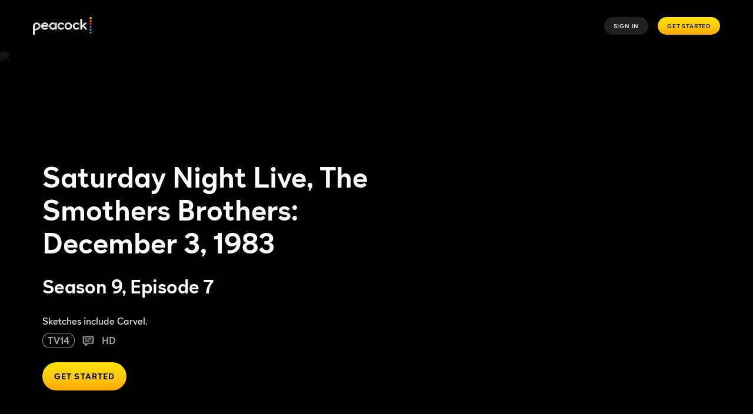

--- FILE ---
content_type: application/javascript; charset=UTF-8
request_url: https://www.peacocktv.com/assets/peacock_common.js?async&seed=AADV8SKcAQAAM47CbDiP8yPLlSCWhA_0JSVdl_DCiCndIzKoIyigdPC2CwsR&q5VwYrl1FT--z=q
body_size: 168665
content:
(function L(Z,J,U,O){var GH={},GI={};var Gx=ReferenceError,Gk=TypeError,Gp=Object,Gd=RegExp,Gw=Number,GT=String,Gv=Array,Gt=Gp.bind,GL=Gp.call,Gy=GL.bind(Gt,GL),b=Gp.apply,Gc=Gy(b),q=[].push,V=[].pop,I=[].slice,F=[].splice,o=[].join,Y=[].map,e=Gy(q),C=Gy(I),f=Gy(o),m=Gy(Y),H={}.hasOwnProperty,r=Gy(H),Q=JSON.stringify,h=Gp.getOwnPropertyDescriptor,Gl=Gp.defineProperty,GG=GT.fromCharCode,N=Math.min,GB=Math.floor,Gz=Gp.create,c="".indexOf,W="".charAt,g=Gy(c),GD=Gy(W),GC=typeof Uint8Array==="function"?Uint8Array:Gv;var M=[Gx,Gk,Gp,Gd,Gw,GT,Gv,Gt,GL,b,q,V,I,F,o,Y,H,Q,h,Gl,GG,N,GB,Gz,c,W,GC];var S=["hxwE2Ltz1f58Bsw","_6WqCfRBYnY","t0pt4haeydg","OXlq","L8bv","6ay7D8xPOk8","Pxk49xfDyJJy-w","sXt8wAnalLwwoeQ","6V4msxjIh8gTrvxAQwwI7xOWL2Ijt7cqTDP456JSt67fzkazxUWQW9wBY-6AVssRVyU","9i8-uAjexQ","K6O5NsVDHAs","hUdExnKs-KIJjKA","t3Nerjq6iZhXnshsAxVm3iHhJ0dRvMg","OL6cDMZhYSOjJ3M","_cLMdvAEaCrKTFyw","p4aDFKhWH1LkOw-VjfaqMNhf","umx5vSappp0","zlIJsHg","symbol","7LXqGowVKw","BIePJ_0iZA","TSg8vDfA995--PI","PyAHthqKrIQ","PI","constructor","3IuKeME","ZURq4mjknA","zC150xaqrKYxug","bubbles","bzwYv2c","M4ekGoB1ZQ","_mELskDG-ZhHy7sSTUFV6luhOm1bx4xJXWO9oulOqNrE5EzjlBTATd02bOyADb9cQG4","vP7qQOk2bjCQCy8","h0NF6WOU_pc","3xFb5QSE96hOgMtaYQ","UrGrE9t1","Tc0","7L6yANxQWF_7fHmQ","hrzqTo52IiLlJTGB_d_9TYI9itT1bh3OtPQBbn2RSyliRIcYYopP2z2RyjUfsQSXub54XQ","9zAHnmfp2ddvy50oTns","123","toLowerCase","cEgLvHa88Q","ABEWpXq8udlD74Z2GTx3yA","SubmitEvent","innerText","POT5eccfHQe-NAXhxLXbYJU","chcUvHja6sRgxJMuJwwgzjjoT0gWqO5JVVqczA","1ywVs27k-M5G","unescape","OeuOZ_lkT1SFF17h8Z_eO8pop9anQDPA","xBIOyiU","2HEgkUvSsdwCgoMMDjhqwW7BTg","vajUbpEea0ybUjeMkJmpNZM","UZGZJJZOA1bhbFQ","TrPJerEgGhjsAwA","bQ8y0BH5x-pX9787XloEhk6HLnt0waZIJ1D26KQBjg","14C7G50bZnrPXHTexcPzXp0","3bPkQJs4ITCSBQ","Math","vlpW5hu9hpROqcN_EA","eHlA8XWX5sc","3biGS8NKVHjs","qtu-Evh5","u_v4ebgCIlLGRg","fHlY73Le-6YEwdk","F35I4T2rqaUvl5NgZ0Y","l92XKusZZHmhSXfFp5C2EA","xZSFI7YzSE3qTw","\uD83E\uDDAA","RangeError","slice","dispatchEvent","\u3297\uFE0F","XqeCKA","qGNW-DI","kG161kSG-Lkghg","aQsglkXj9-Vr45A","Vv3ONoQwKDPlLErpvLDHf5pR","M97iOeEHS3Xv","some","Hh9W9nGl_4xZ","mDxTnRy2xJdV3w","KHxy1Hml56QFlowTDhlkyDj6WjFXkA","8nl773D9k8QgvpQ0Ug","HJCGFuprR3jOXw","84WpKd5YBha-TjGp","eJ2zA-s6","6JO3Gd4KRyW_","^(?:[\\0-\\t\\x0B\\f\\x0E-\\u2027\\u202A-\\uD7FF\\uE000-\\uFFFF]|[\\uD800-\\uDBFF][\\uDC00-\\uDFFF]|[\\uD800-\\uDBFF](?![\\uDC00-\\uDFFF])|(?:[^\\uD800-\\uDBFF]|^)[\\uDC00-\\uDFFF])$","Gvo","2af7f2d61f29085a","className","enumerable","_R4","form","Ti1u1ha5sIFYq7kGbEk","UAAAtlni","va_cb6FcAirDHzK4xfvXYJ1Lh7M","U93cTusjIwGBCxz_t5H7V6B_w4WNC0uw9pFaVgGKeRoqQ-Reb-wcvGjwg14v7FHspdZNXQtcx2oanIPMrdp0TqQzfVpFzyTHPHS16Y275wx5bq6U5Y4s0dV4_Sxj","zaL-Xqs","qzYwpxjz3-1n5w","dG5xyU4","6\uFE0F\u20E3","EojoSpVQFC3v","1Iu-Y_FndgX1Jkuw7v2wVp4tr8nb","create","9yMo3ij3rb8j","r3Bd2nOo5aQbsA","nodeName","A2hi3FGhnKMMqegX","8Nb5Wt5oJgWrPBSwq6u6Ag","L8nPYIcIKRc","3b7-Mpc2ChrcLx-n3Q","hiMAuH3K78hc95onNwAl0RrkRWsIv89MTUeXzso","L6KMKKJfME3CBhg","hEEf7nPDrOImraU","2dCaI_5T","uaKoRJlvRGTvTSg","-TI370PYrJMkuA","Z4Y","frameElement","max","M-DoIA","mnIZvnfe2a4PwOtKNAc","initCustomEvent","KXdA816W","charset","aqigGtNgci4","Safari","eMKbI8kJTFCZ","any","peOAMu5xRE6OQVDjha0","tG4o2k_ftfBQzrdBNSo","C9b5Aw","\uD83D\uDEB5","parseInt","encodeURIComponent","IZmdLrZHPFXKDRKt1NWpHrIe","y5bScbhCCy3dCRqxzfXtfp5RmbXSWTTfjeB_UQ","d3lHynU","(?:)","A-nNe-UPKkCAU2zztuc","UsL9XdQddXuXLRjPpA","yQwVujTV8phbxYZsbQ","_4uxPp1LBEvsamH81_GvJ8wGtPO5YzSY3Yx0aiObbiYf","aJiVGqpwJn3D","Object","addEventListener","Ra2aBaFcdi6tAA","zW9gwRi8ibY7qshJbVA","clear","HX8ItRzaw_tuvbQ","onreadystatechange","IqyIIJtOfFXZWg_vg739Q6xvxe2YPULvmrM","xEJwt2aC2fFru78","documentElement","aHBA5mqZ69YY","iterator","7Ou_D5ZdUGeiZw","String","dkMOomaH","naqdMutfVko","OaKhJtpQUETveQ","Date","X6SiC94","IlgVrWuSm_ZeyYdDR28","D18QxyeBrINdoKI7","qtXvWg","3-L-R6ImCm_GOQug9PXuTvYOiNbvdjTIr9MPHV3_EFs2ELg","dM_TQ_UWBBWGKC6Bzg","Owxz9hHXs8ZP","V6uODK5yfXDKCAyK4sidFPkj34eOQwH9pe4QDEX8fVI","fis6wx76_v9m","qZv_e5NHHEfS","XVR0_l2SxLUUkg","D_7Ofec","0pA","\u26CE","L3V_3nWq7Q","detachEvent","ceil","IZaRBZNkAR0","4gQetWfE689DpdIaMQ01yRfvWWYE99BBTEiX0g","9x0sx0A","dq6aPfkdTXXG","1LCyBc8","1rqbM-tFU1z5QgQ","m-L2Xpg","querySelectorAll","SNj9YJhgGGbKbQ","left","238l7kPpqPNo9L4","enctype","CSMUonOloA","ghM2gwPxisl5qLkyVGUcswo","5afCPqglAB_rTx_L1senBw","match","hwcagz33rA","A3MorB-A7MoZ7ap7XwtC8SSS","WYyRfM5iRw","7BYm","RLA","rDsVr3w","Promise","KbChBp14HFLuNzLM9fmtLe0H","YhwBvg2eyOVT0Q","uAwWtHjM8NtaxMo","type","complete","Q2xO3ULQs4ksn7Qd","7fz5W4URFA","capture","LwoZjDrnwtVR","PvmvDtxKdW2uKnXGrpjDZMd0uPevTDfa88AIenSLR2BREcFOEesIqjH8nEo4tmmFg7oCM00A5T4vtoXPwusIfelfDg","bRoXolP19Q","8zYp3C2E-cA","piU1v2jJ0pYM0ZpvBiI","kMb4Qs0pRxLq","gV5N2T6BkfF81rgj","hJShTvRAd1-ubAKK6-iW","gaWmB5QHZ33Je37FxdL-SZcut9z1cQzLtqUTZGC9BH9wT54WeJoT0Tja3CMcthqCoO8gGSRp92sS8-LP","KeM","b11n4kiHyLE-o7AsHRw","z6Xadas_","rUlK63jri5Ell5IpJDUBv2uHXHETmug6DgvsyY5R4d8","IqSnBJ5WRzHjZyzU","\uD83C\uDFF4\uDB40\uDC67\uDB40\uDC62\uDB40\uDC65\uDB40\uDC6E\uDB40\uDC67\uDB40\uDC7F","6oPBMaMTZyTncg","apply","6IukRfZNd2OtcweS7uuUJMobyg","cPXvauQIazKGRmKRj7jAdrBij_iCLgA","HYeNK7NfIGLqGgu6-Mk","cZ0","GuzGdvoDYg0","previousElementSibling","Oxxn9kiZ0YlE","dzVxnhSR7K8SgO8","GouaPrMGRWHGRQ","action","v2dT8i-whp5Dn8ZrGDUu3iy_T1cf9Y0yUSr_g8A","0-XCTLslOGvgZw","aoOfPPN1RU_CViY","D3oepE3CrrIPr-hs","Nl1ywybxoI8Et-t6Ex8gnw","0wA","87S8DNQvJw_mfCyU5Q","0DYA73rH-IRDzoU5","Odv0e8cCXgKu","69fXUucQBjO_FTE","[xX][nN]--","K9PPabZuOxSND0w","[base64]","zW0jnUrNv_5zwrANFTgm3mniUz4S","mfbSaetvDgKwFQ2wsYeGIOhG26Od","pkUbs2H61dk","\uD83E\uDDF6","bBQcsRu2","wMH2ZqoWHUjJXB6xhuzgGqYwxYDuY1b1ow","wQUe7nT93f4e","44X3F4oZNw","\uD83D\uDC3B\u200D\u2744\uFE0F","Fkdf43byg4kshYs3","3GJs4A-khbY8sdhVZ1Y","^[\\x20-\\x7E]$","cklTyWmOlJownLoIUgtW7hc","getPrototypeOf","6T49lUzOx9U","cZTacIYObSjrBVfF1syQJoQ8","7zIhqAazuw","TBl5zwqkgKYWi48BAQ","LC166yT32N0Qqtg","method","mxcQvXv478NMx8EhDDd03DTrWQsIp9E3Qiu8gogp6Q","Eq0","bY3aSOc7YTPsVA","z5DpWbM6e0TCazWbmqCfNZU3svM","8-PxP8o","0RgHszHZqu9XkIs","21","isArray","FALSE","vHQxx1Xsns9Si5M","3TES","XgNCsyab5bll5OBMfXY","\uD83E\uDD9A","50A","VmAYwkjd_N4d0Z4","iUsf4Hzq3A","c43BY74ZHSn4GQ","h7m7D9NbMgugY2-fgg","rGN_8Vae_boOt4IMLxpD6if6SQw","emBjjXur2bA","function","IeTkW7kKOHC1NWnLvLrLJtcM4e64CG4","bjg3jGTK98Ufgt4L","SHtfyVPHsKFfvpc","nodeType","Uint8Array","description","U_TwRsorUT0","2E5ozAmCs6khsctHLwRc-ULdYn0","C0A8iVvq0rIV4_w","6_v-YMckGA","inZ1hky7hbQjsOVRKh9P5RHDdgY3nekeTQ","ewA8nHbH1uNr_OEM","\uD83E\uDD58","kJ7OZ5QMBlA","\u2615","NLuuTLtrT2_veDqD","closed","1tvvScAvG3O2M3qS","ao2zQ9BGc0r-bziK9NifIYEJ8_up","console","ReferenceError","nRVQpDyN-q0","3l1M5XOB96QO0A","xTAojA","h7_Wdal7FULQRhOrieejCPV3h4-mPw","KuyrUvVFeEy8U2_MpLL4ddxyhPzpGFKJ","Ooq3HJIQNTjtaTfP","boolean","g6DHRO0-KSD-BlyYvcy2BcNtm5faSgPglJ1KQA","M72nFZtpZg","eL7MZIoZOATxLRaHpby8W7Nx2u-Y","OaHzLdpnVg","3BsQpl7P9MlT6o4kFDgu","ABCDEFGHIJKLMNOPQRSTUVWXYZabcdefghijklmnopqrstuvwxyz0123456789-_=","4RsJ-Huu","uGdf3mWz8KUHqA","dBAgkVrr79Zc8w","removeEventListener","aRo9xEiH5A","Yqe8ebJW","global","indexOf","nn5N0WSh-KQUtJMPKRlAyDT1Shc","ix85jxvDng","c0RT_Xeauc8E","6g8-9zTynrxg","-aD2FYQyVzHXcmk","Qv6CPuQyVQs","RYahBIMOJg","value","t_rRe7QvFjA","Element","target","OxgLqxb-4dtX","qhBO8gS11A","TjhS9huF68RE7LIWEQ0cog","vKX1XIcr","6jAtj07c3OxS__QJLRFD","AeQ","BzVs2hHoiLRKtQ","YwJh3UHUhaV89r0","HBA","BqC5C9lZf2DhPXyi_MeQLY1Araj6ADXc58waYXWdAWkJTIQJVb8F3DL61gQxtimAhu8QOQpE7k5J0uaU8ZQHarANRg","GsCPS8sF","jwsanz_b","RvypUN0","VCkI2yfy85pe_9YAYU0t","iqeQTbZvZQ","PdfyccUKSySsEzuflg","b8-dNfJOa1a6QVq75e-y","45PHeLtPayC8JQ","0U5fx3qivrcHjZwqdQd7wS2vXBEZnJ9_dV70itIpr8c","0x8Np3Dm8ftC48MpEg","7JScBatgNXvKQQ","ldSQOcFc","setAttribute","g8y0DPNwCF2EYkE","OXM9kkGiisg","x14JvWvh9ME0zdA0AhE31Df7Rh4T98YPCizthIUw7te1myDp4UacdtNAD7SeW9BxfkLZ0_yhRaiJXH4","qVEMrmLM4vY","number","JE5K9w","l31u3RS3o_k1of5KNw","RG1m0hObnawvpbVVYlgIpA2fIzt0xLBOdlu8sOlCkujOzljywS2DFq40AsH0","ey41uQ7Byt1swLI","tlJr6EmS1A","sort","zTYdjHD7r7o854UaZgUN5lzTdgILibMHEw","C0FL9SSGmdJZ-5w1Els-kw","qikbu07b7Ik72Nd8NDg","kvGkQslzU3Hdcye108k","WUNf9jqv","TUBSm2-xqvUKj4EKaAZl","C0BCwDO_n5IEvZI","JIewGqs","XT5V4T2VoLFxmKIHKzQ","1P7uD5ILKRvu","KcOYM-l3FUSA","gk8WrEfyncAP044NKBZO","OtaSNO97WUqTClnhooXDaMp-pdCxXSPW7sovY2KaTHddG9ZGAPA","OfL8ZA","IILzRw","TtC3BP5wEhfiPF_u6PvNUOsD27njbTqbupRLMgSYfgQ","HtvvY6kOT1Da","XN_RVe8OOiWVDRqu","AEEPoUTDkZQNyvk","documentMode","q8jrFZIbPR0","puz-X_t-OxKpDw","qnd081-Uhg","WeakSet","mS0E8nT65o9Kww","B3wNuSL378450NoTfWohk074DAJi7JQiRFw","GwJ_2RSvkblXtbM-DgwK7Q","_caIUvJeX1zVThyG","WzkJ1EU","ZkVE-Gqtlr4pqfIKZkc8ukSdKBB137EhYke-p_pZng","join","HpE","url","configurable","JYeyPb8rdUg","height","jLbgRIR8KCjvLziD6db7R6Brr5bsYQ3OqNZFY22zCyJyQIsed49d0Hvc","B8KAefRM","j2R42Aifm794o-tAHhoO9A6U","sGsVjU3V_Oghvg","fireEvent","jpO9R-ldeFm6dgWn8PyMMdk","0PGJHLdnKGe-B0fy","YQQOpWLoxvhQh_08BjoT3DXAb0A05uZuag","z_zjVZIgFDL6Iw","head","xAIfs3LW6s4f1Yw6","PI2GMvN7fUzPRUSzhK3iU7x9wJWMP1Ky2qwyChqmahEue4Q2O4Nt7gLZ8DIX0l38tsYNEHM2hyRZ8_4","Y6PgBo4sQQ","ol4","H11U713Tk7gar4wAFgcynQ","I_j1Rak4DTSiOE3N-A","map","gh43t2zcgZEW2ponTCkr2nrzVwsrtJEpKDs","gX5-zgiRn5I","3vY","wcXpR8RCODQ","\uD83C\uDF0C","cIqnB95DWW3OdmeClJnWd9I","RsPDeLINKEy8BFqyyIfwTro","RYXCabc","ekUKqWjmndpA7JgkMRcA90nA","ZV0","07XTO4IgHSzwIBOh0M-S","8ZW1EcY8e3_OfTaX88XvVIE5oY7jahnQsPcXd366Ey1hXIIKZZxBwS-IySMLpRyVoL0mAzd1pXsB8vWTzQ","getOwnPropertyNames","CEBB0neRnLA4ibAXWgVF8R4","YQoUrlrqnNAGzcYyXxY","sVlylnKyiYM","i6PmSIBwajHqOQk","Symbol","QcGGTf0","qjA3o2zbxw","gNmgHec","jSkGoiXY","zouBFbNmMUaoXWfs_Q","XtviXJEbSTnFGgDS0g","D_C0Beo","4Ro","IrzzUqcORkT0","0ev_M5E5LwS-","0POFBrJXOTOgDQ","parse","bFdP9Dy2mI0J","Vk50xGu5kg","rqjAb5IQaESLaSWMnYqIMIY","BpaALdtEeErdXA20kb-4RpFx-s2EJQ","RGF-9z6YxdU","s87NQMVdJzuEECWDmIGjE8J23Lc","Function","Nr6GMuBwTUvbUVOz","haqFW9JNf3T6fymh9e6CPpsKzqCq","CcW4FcFtUkykUirO4e6lFA","zMSHMaJLVweUSU3c4bSQGQ","xUskm1Lyir97","8uTtUw","VngM","pXha5iitl5wildk","\uD83D\uDEB5\u200D","dpmIIPhPdnirZw","OIeXILlD","IWdzygSG1Z46iPsTZkI","xXs55GH9xd0","e8bqS91MPA","2JXxUZopdCDMMCg","MlAH_HY","querySelector","ujkRoCXE5cpMx4hlPzpszCf-W0MepsklRTTkkIk--5OwrRGhoxv0bNRNY-SGVs5rNFWJxvGoELyPMztKLEahqmrlu5eFK9wM09IcR1E8cKbcoygTahaaFlS8MZqDzYQm8HxB7RGWBvaojPnMNNKYXnFkACOg3l0RatcdAW8X2cciuYC54Ek2i8bM1g","TAEI_g7HnZMSo8o","IJW0PuplTg","r4b4VaIoW20","7ICvNpFB","4IObT5N8NQLLUl7kgeesBP89","ZTM8sgbW2fRd58BY","File","7qr-FYtpVxaL","0n8Von_i6t0fz_91","TunMfZdL","aTpV9Q6KsIh1ooMHKHAq3zD3Vzw","MfCsAMc","10YA8Wn7","4aGqA8pqYF2bQ0uGng","Int8Array","floor","9AZQ4T6Bsog3p4EuNicj_A","setPrototypeOf","-cnESOc_JSiVUA-x","gXh-0wDX","t8HhRY06H3A","aSNplxeJrqtbvrY","_oi5G4luCHTzdCmQ1vWIIw","VR4Bpy7f1tFmxtU","OQdA7Gi6","call","length","hasOwnProperty","UIEvent","3f2kQNZ1UHvhdCm-2dSU","0764JYJyIlPrOjM","YpWFNONx","tX9r3F-J0qolgfVRCCdP","ZE0imm7Qr7IZrg","^https?:\\\x2F\\\x2F","s2Bk203f","JaCXM-RnTgCFFEv50ajhVvJikIGzIRXj_OhDNkmwIW5QYNEvBvJr43CB6E1A7RCqrJIrDFApgk0U3PKOvo53","N0shuBbG","ub-HKflAd0f1Sk3zse_9GMoog8_Fdxq63MhRBQfpJA","0ISGC5BzZHbH","2_rlUsk","K7CmF414GSb_MwuqwdqSJchN","g7_bYrUaMhnjHSS0rqCjQ7Jz","VDwpqBTv7vB08vY6AHoDv2k","hjwXqWeexw","R9TQHdMyfFY","OR8Rox7IjM17trdq","Fy0fnDnwj9h6z-t1","MJeAJQ","rcPkROYkC3er","Ru4","mZLMZ7I","\uD83E\uDE94","string","IABE1Q","set","Gk1R33vDraUPn40LbF8FkjeCXU4a2ZZ6DlXMqZQx0MO-jVbU4Q6IN-oudt_oCbs9FV_I3cjKHqfeEnBpdkWxmh-05w","F870DocfPy6nKkHLtJ7Bcw","AvjMc_gFMDWQRli1rQ","DcHIfbs3TDefFArr4e_5Sg","stringify","bxw8nVjM4Pxl9K8eekATqwqTLS97mqhINFOM_PJ5n6br2m-EulnFX95JGPL9ArUSCnuW","lTY4mxTr4a9856pO","r3BP-yr1tdxMhg","AsnXcsMYJhecC1CN6OmdIfcum47e","35yNDrBhZWjAS02TuMChF_0glJraQQ3nqtABC13lEFtqEvJRLaxB4yq27UJ3rT7yt5ccHVAegQNb3NKgooUpBrtkNxwSk2WcYSjagMz7thp2LO7Jusxqv8kgvEM","oz0BqjfI8tFSiYEhVVc","\uD800\uDFFF","mSs-jQnjmaJv5vgOWxMP7Q_LMjV2kOhRIQ","Yo6iE9oQ","NHtvtVCErtM9","kuTSOZYjEyzoFXj1noc","ZpGlBNtTf0jmfyqM49_LH4lUlrTwFQ","cBFZ6ia5lpM","rVBr1gSFuPMx4aFnKgZXvkuden4v2ugKMF_GoOZAx7bW30PVxmPUBeQqEQ","8wsfhg","self","jxMvq1_txPFh6w","\uD83D\uDCCA","RvTnccoBGBm6Gg3O6ZD2V4dj2NOLAVqd7ptNXRe0RxE_XrQ","undefined","73sVuw","OGdy502b4I87vrg9Eg","0nsnjUur-d0","mXlkxAWzmfQG","parentNode","h-X0X5ILEwE","fLiRKKRXOXuU","now","5p6xVsFCZnbncTCV6-ueJ5ER1a6lTjvj79BLK26hTz9JSNEWTbZ-52Sv0Bk0pz64hfRU","lzoZqGbgx_dMzYA2WnI5","7QA7nBk","CustomEvent","0","YDxU4Svum8RbyIcpHA","7BwIpGny2NMe6YErQm8hnz-V","\uD83D\uDC69\u200D\uD83D\uDC69\u200D\uD83D\uDC67","LsbrIfEfBHu0LTvrjbvcc4xC","JRhl1AK4zbhBub1MQBQL9jrUaSNrg-gTfTfvtr9I-u6In0Q","wmMLqFb-qu4TxY8KBwpB91Hu","GO_5Y90YQDO3LRmZj5TXf4x3wofZMGc","","4CYHsnf84c9U5ZMs","Yjx6nAa3yYNB1tlsXk83","\u202EClhqqcGun\u202D","mX9k1Q6DpbA","getOwnPropertyDescriptor","detail","lpyIDQ","OqCAB-tOaSWyA3fr6oSeed8","which","6WdF5WSL674M5N8hJRVgxijv","Z4U","_QdH8TimlIl8jJ4oRHZsmhOqFRRasO8yRCg","6Rx_lRSqqbRL9Q","eok","log","cwJb5ReP-rhJlN9NYUsGpwW2PlJ9","sz08zzXjh-5k_r4","substring","mOGYbcBHd0K0WgSS","YsXHC_EGKw","ZDoYgmD9gg","width","JsPjQocTPyO6K3DBpZ_MdNVM8vCkRXeX64xTIz7FRWVGAcZLFucJknv2nVp4-3HJ2ONIfUcG4i8kppX3iOwDdKkSQ3tv3S_g","70","M7iDBfRHYTq6Clzq5p2-dcI","fKWuGttTVWTnbX2dqpDAS_5V4_iA","D66zD4tgAWz3OCjc0t2KMcYJ46r1WHLG9YRIeQ","b_WL","Fe7kWKUP","7crHYqwuE0XRYgOsnsqpBQ","QNLmVp4MYCvnNjTQ7s_fa8FZ4fPpF2qXqN4","0DsJqw","put","M9LEe7s","reduce","murHZp83PxWYLzrb0eepEw","{\\s*\\[\\s*native\\s+code\\s*]\\s*}\\s*$","CrXRf7IINGTfAT2Y8c-ifZkF","VPXYashNDCWAFQaVg5qbNeUI","ioONA7xnI2zZFh_assasG_c6wNHVRAXt4Q","eJOqGZ5TG3s","qofOa50fcg","pmhK_Di4masflNRvBjth_HD-alMJ58k","0qy-G-1aLw","qh0","min","ZyUYmTbiqsFAyulC","zbj7QJwdMC7xQjiz7MeyCqMN","g8n6fuViEB-FKQerzeauOQ","tzQsmwDW0eZt-_FIHC4","attachEvent","WW1_4FM","top","1TI7hVfp","uApcwkH0","BjtD1n2t4q12y5k4Jlgni3DkYEFV1th-Y1mZlONo2tmglmvSohWGcqc0KMPjIfQ4","raGSR5l-Zw","interactive","RM6Oc-FfKGmiLyyeqqDBc9RD","QFFv3AWose0y9LYKPE0","Tfn-Q5cqLwj9YQs","V4mJMc59dFvNXVk","e7CbJrg6UVo","Array","NteGZY91G3O5Ug","location","SVM","NKuLKq9JcA","Z0cEtkvFtJoe3g","g7iBKLNGdEQ","Error","JNK7BNl4","N8THB5MIXV2fQzObo5fXMfdHx6k","\uD83E\uDDED","push","mjI","g83Yf8xL","pGBPqD-8mIgZj9BtFhJvzkOyNFdAqMkgUj-3xItDvtmK-iPztnrbM9BKKejHGYg","ZzYhtxPLjs53xbZfRXstuEM","eCBmjA2G8add_P5Mc38JpgeRIjUrz7cpZAo","2jQRqg7R5YRVz4t2E2x21jTnUQ","929l-FKu45wP0-Q","pIk","_c3cYuQKM1s","eTBx6ReX-Kk","thoG","DICyKJ5AFw","hyAQvmzf6uk","rVhu0QGqh7Yete9Ud3FMtFWBNSU","UmV90BGjlrAyoqVTRkofqQ","GN3KYZgB","charCodeAt","arguments","F9zOZac_AQ","aHlW1FfEmbctkLAc","jiY19hLWwA","9NDCce0X","cpCPHQ","XejnZ98RZwG2Y3eSgrXNMIkYsOSlOCGfi_IkYyPfKnFFe8U_Gc4vlgvS1ioOz12Ol6B_MmY55HJp","YeKMKfdBKWWuRX2zrA","3ryRN-9bbHHj","lidM-TCc","_qerDMZQQ3fncw","u-30Wvsvai6IEiuVnY7v","_xMIv2a27uZR","shYcoifH_YZDyohlczcgwyfzRFxSq9ZpSHjuiYsx45azrw","xXZrxQCZhqlh","87rEdrlxIDg","object","PJuTIKxHdwnf","bsy7bNVnLVb4YA","\uD83D\uDC70\u200D","done","1L0","R_jIQ6t4OnPuVDCp","baSzI5JeSEf4bm6xoOOGPt8","VjUWgj75sP1w09ZWcA","R2J2gUm60upv8u1bFww","W52HKfZzTUvCFBP97Oa7","^(xn--zn7c)?$|%","lAoZjjD6sOY","stX1WsReJyKmODk","5ioniEDb9w","tKGwKJVNUVjoYnPFmuiULsJAs_72c3CQmrFtZTzGQCg","decodeURIComponent","zJrAfqAiahbIDlja58CcPYQ6qcLeDznV5g","Y0dO9wKVp7QZt9N3Tg","Uint32Array","HGM","ZC0","0E5Y7SuSuIw-itZnRH1_i3G9","rL7jBIEsRCnkHXS-zA","Int32Array","7q3lHYQvaQ","bfKTKfVG","application\x2Fx-www-form-urlencoded","tqu3GLYCaEzle2nt2uTjWo5vk5M","FdmEdONjGVk","R93OXMYmMS-LCB_Q7A","kIeKCKwuYmbcSgWI982rHfxvkpvcWgvpqdYdAVaqUhR2CO1bMOsHrC248UM_tnH_vZ0dUlwQggBR1w","6bGBZdJscg","MUR72RG6tPMx","Z6GaOOkEWEXPRT-U","QpCkCZNlYij_Kg-T1Q","QUowgwrr","nqTbaIQAdFzNbiqzmQ","EOfzT4wmGi6iKFfN5MjaOegJ","([0-9]{1,3}(\\.[0-9]{1,3}){3}|[a-f0-9]{1,4}(:[a-f0-9]{1,4}){7})","O-G4X99eaX2af3zbrqPZf8BCm-ntA3-e4YELeDvpD3IJCpNYGfkrmmrnn1Fh737twfxcaRwKq2A","m_0","8AcTr2_d-9JPw5UlJCUn1QnzXl4Rp81IVF2N3c4i45LTvziUoB_ucJpWaPjeEYsKOw","d7GrHJpHBW_jVCTevYHb","replace","JO-1DN1gSF6f","FNXbTIMuGjX4Uzn9","body","1rT_b9gCBA0","Document","cQ8_rhH6lPo","IUhL32Ok7aBOgokKOw","miVwlRegpaI2sP10","assign","onload","pUg","z1sBwEPEu_A57PQ","qkQ1gkGCyfw2p-5LMgRC4kg","D4e_LK19ag","G8bZTfMwfD2TIw-UqIrYebN6z5zPDW3tqeIcH1XtEU4","3URqpHSdgw","rMb2Ntw","h9GGI7ZVQRqTRU3H86OGGMVytLf_aB0","_zQSxiCV_4tM_8A","\uD83D\uDE0E","from-page-runscript","prototype","Image","filename","JrOkA9loW2yrcyw","lFZ77FuP","Proxy","__proto__","RNLzZ8IaQTWvEDWYjaLDfA","lastIndexOf","4YHlRJIGPyc","Axpn-SKYpswFgKM","crypto","removeChild","aXRC1yO-7e1noQ","gHRpzkabng","qebmbYksFTatbTb_zuPGNg","kL69C-5VPmi4cg","42Rm2mq5qpMVgdItYWkVoXy_","J9ueUtBdYnGqeG_MqbLP","F4W1FOBpXSmZfA","J1dx12Y","round","DUs0kkXrk8gc_uEaG0hehmeeH3Qq0r9POw","C6KJF7lg","8MOnDcB0Wn2AbA","PtHdd88eYzyLKQ","dnt7xUeMhboti7tAETNX","M8HUV6QmcTaKMw","kx0Mj1jO8tJZ","2Gg","isFinite","iframe","R0BjzRw","uVNcg22r","Wt6r","toString","2dGEOrB4fEG_RBqq_MKkGo5NpQ","-2\u202EClhqqcGun\u202D","6bCtF9tURnPt","appendChild","c11v5k6RjKgp","UDE0pk7Vhtxn1w","zXUwg1zU3OIho_pjHTZhwX7QDXkm9Y1_XQ","OP7sT4IdbDrwIC3EtvbVcttI-g","p01r0Fmz2a4o6PcPAA","xKq0I59EI2LiJDDW0Q","sN_gVJkJ","1PXQVeM","9y8klmDVyOt70_g-MhNZ72nXfnk","I-zWMugHMDKuFFs","hDdBuQ","UbPIV_sX","ghAYuWP9-OJZ57Ed","7TcytQGW4_U","createElement","reviR6cUFSuhNjn47NqIFr4TpA","ARU8zEvt76dn","tNngTaJzIieAJ1TqsYC9FQ","forEach","filter","JMaAetp-Wnaib0T0j5LCXvY","fTRUpkW03bM","8EcOu1HJtJkOgO1GSFY","jCgq0SH3xv5n5Llm","3aaoCcVeaWq7QTGL5cGOOpc7","7Hx-9F63-IMSzvN0ew","true","Option","8_qNIudYaXrf","OPuTM_96SEqIGk7h","yJTfb7csBweDIUD0","rVdH0Fmi1pcylpohAjFz0Q0","UKOWSM1lJg","SsTeWuYlFRae","7reZPrI","teTtTpwLCyClHjnC_82ULqAPt6fCUxnW6Mc","href","m1pUgHGlqM8LgIJlMT16zCD1DQ4bkcAwaxbb1s8N5NSx3m_UrSKTcuJ7HcSpIt1tPlbHk4jHWvDUEAgCMET_wyO7-tHP","lkFE-AmmsIYYjoQ","coSNTLhsc0nOeFG-","7piODqBvdW3c","zoDWM74uXTbuE2er2Mg","f8bFA_o","NTg4mkf20eBI6qE","readyState","P83RH_0hfxSHCyo","iikDu3Ly7vBsxg","host|srflx|prflx|relay","gBI1nRr40r91_-8W","xGkO8F_r2sUUjsE","mdc","data","4TQTrGSnxMB5y40kVXJt9DybEjtQzKJtDA","IShK9iGRpJN3y8AqZT0p1R_hEkdFoNhkGQ","u1NtzBLW1qM","8bmbNeZ8RmTDVQCl2vGhCA","MPDyVNBRGC2VLw","3Z-eOeV-D1ubRUqoo7OrGKgQlYOdZBA","8aCgDds","MlIijjI","p28uiDuh","KGlr-lSur7sMl5JeUAQ","ewA0nE_n3e0b_qgSKysF7wk","sBUZomLH8M4CwJQ9fn5iig","-XgzjhbXmu83tg","tScOm1fV6bg8i_1FZggU5UPNLQ","VubOXvcyPDKCRFji6Jb7Rq1xgcuGE1Gmv5NVUh21BQ0-SakLbLkWsz_kqhIj7G61otZBSQsL1VoChpDw85BsXP04dkBIyDHFdGuO2Yyr","\uD83C\uDF7C","bp2wGt9gY1XSYiU","oE0xi3T7jqltoNBtdQ","bP35","ZQAllFHc5sdl4oISd0oItw","d-fNY4IZP1zHAC-dx9H7d84sv-nXRRA","createEvent","M6yg","AbSFZ-dT","946vfIJbUyf4ZnmYzf2NOdsU6-7w","1rWzFYsrUxU","0r-RMKtVPnHgNgr-8dk","aQYNkCo","\uD83D\uDC79","nCoslULB","DtSFa-9QHlm-Fgs","RrXiGpAyIDGlOWvxiQ","nEAKjXfnmNkJg5k","ZjBQuxaqhJ1fx45iS0QkjCCgUDEN94sd","sWNy3B6Vo4Ri5oZJeklt7kKgDz1U","L2oTlSH7srUzl9Rof0B62yy2PQA","WuPAAOozNWqfBxb9tw","03QFsTDS4fwX_Nt7U1YcsA","fisuhEbF-vN34LpFUloGow","IuGsEf14FXeRenz-ypXG","27CTJ_Z7SnyVCmC8","XMLHttpRequest","Reflect","uq_abp0Rbk2PRziKlpaJN4Bqv_eCCVfAy-83X2HFJEA","nV9TsWKIi4URhok2IQZt0WayNUJIudkJAiDowYNUrdCjr3L2oVGYRJdDOvTDVw","yavqGYQ","p0Fk6Fif0A","YsLRWNAlOTObCh6y6qr_WIAh1o6HBRE","event","zXl051yUy7EeqZIbHxBV_z_3VRFVuuxrJ2U","r9K1AMgbR0uCbEXskw","PtqJOvR7FVCGZBezo5rUe94","KcWfKfA","1","smY5wUnPr9IL96NKLClE52HWczVske1_FA","v76tMZZpaA","163wWoQabyrnGQ","eGBomTibgqpEkO9CAA","OuT9VYsDbgL1JSje1cHRY9JB7v36An4","cos","xev6","MFAwnjfy_PJChJgiKFY7hmmxQQ","B3pF-Sejuw","IURS_C-y8pkUr9Q0SnQmnRWqXFNi9fci","EyUS6lrl06Q-26g","snZL-WGZ86UUwts6LQ","r0s","HdGWZfs","kGlN4mWM6qI","DLu7Ir1JAn_QS2g","Z52ZKvBhQlTfVjKr","gwwapGHJw89CqdY","iCggiEvh9g","CSS","OVlq2BWQnux7_w","3bzTY7sdNx3XEjG3pqWw","\uD83E\uDEDC\u200D","jYu_OdV_QHS7GnK7mayt","amxx10ftr4AstQ","TJv9RKo","0HBX03O06oo7","S2haqTvV9g","zDAIkCDpoPVU9dhWckkFj3OkEFYmx5Q2eDQ","\u202EtEkdXdKCR\u202D","I_f7Yf0UaTWPEC-DoYjMbw","3vqcPNNKJzCVLA","21olj22h4sYu9c9zNBkq","DOMContentLoaded","unshift","O7PHabssCEToBhSy1-G1TbAl1Q","document","MnpQlw","YQ868z4","bbCze69CHwv6YHyvwg","yysF8Xnw0opaz5sjRF8gzDSzWFcZ849oEHY","enQWqX2p-9U","Q21OgyqJrJI9oOo","FnNI4FSH2ZEx","AODzf_QpVCg","Q_7oS4UMJxHiexDR653JaNksgg","M-DzI9ouCmC1PSnPrJraYYtyramh","src","s05RphecsZdTkMd0ABFr9yTlOUhDog","xml4","zycXu2D57tc0xw","oVNYzSCMpbUAx5U1Vw5_xXroF1EUxMowKgHO1sohk5Sn0Src_iCFZL96KY30erkqLFHe25LRT8SbBBQ","charAt","Infinity","NrG8DA","T0pq1xuCnpA","navigator","pop","K8zLdI4mHDnSfj_mxefYQuoVvI8","3dGKZNxRPXmxUxE","35GsHdZc","kdi6BtFhVHmSbWbB1sHSJOkBrKj_VCiV-q9pLjnKAXYOEdB7Vfsdn3qjgBYx8Waik-Y","SGEQ","WRwQvWzwiw","pKTGd7xlFw","hidden","Spe2OpVRBkfhfHrw0PyjPMAdou21aDqd","B4qLbY9PZVDXUgCB1eezFfQ7iPngfhniuflhRBw","-eDPTpIiJnc","84a2NZRZE0f0Qm_K1OG6GNwQjPOvYgSG1Q","Td7RacFkEw6SDBiHu7ePMOMY9eKTBQ","y8aJYcpANHKySw6XiZU","HlB0xAqEnZwV","4ffdV8hQKg","0DQ0pw37lw","start","ho7LY79PbCihKWuUtQ","close","fO68T-hpB1SBZSa-","d3NZ80OCl6wMs-kZVVYj","[base64]","HL-8AMpAWXu9aSy43NbLPslM","pow","uvD3QpkECjy4NSzk_sw","46LoVw","9","7Tkn7AXC3Ipv5u9xBmkMvx-YMD9lo7JOCHjjqvQHvfmIu1P8iAzNSIsbSOKVAp1T","T9_6WcM1On2nb1o","[base64]","ZnMGskHNsoQOwusAEgVS4VugPXoCgYlbWjb38r9rj4yTog","\uD83D\uDC68\u200D\uD83D\uDE80","Kyg5oRzE2NFh6_pME2Edp0vJOnd_-vkbEzjkmbRPya_VoUe4ilymGtpcWL0","XTd70gaC56d0i_VLUGAhhyCgHHldpJcg","MKyrKKY9UlvHbUnpmqDxX8dJo6Dj","gOviBqI","sin","OffscreenCanvas","6b-JP-F9XEXGRQunxf7jEqljlZ7ZLlX7i-c5SBGjJB4mLr0sfMhj8xeW9jAF","j2pC83aF6ZYJ1M1zNxFry2PDF2gF","uO_nTcIJNC-0IQ","J42RIbhUfkvQUQ3itKzYW71118KZPFXfgL5BRQe9cA","textContent","sDohuBXe9w","\uFFFD{}","2CMOqF6awPVO3IMVaH1a","LN2","JFNd-BO3jJ8ZgIBd","0VltyQSeqIxltw","u-D8XJkBESeRNCPH_NOeNJwmrqXmXg","byteLength","frfnXO4vPw","cDZ0xBuL9Lst6e8JOxYOpQ2_dSo8wO8EZEKGuaoRiODLj0HSnQ","6U1H2XE","17C7XIoRIQ","5dPJNbY1","ppDGeJBRb32RHX7P","hO63VP50C0uV","UKmx","Wzo9qj7YkvBd-fdb","JdrLR-0Xfn-_Oxmh","POK7XNxdan6ZfHHYpKTZd9BWq6P3DWCsqJwdehCuAHwFC5RRHchzpyf-mV5irDU","QAN8oCb05eVTgIcgZg","_d3ISeA5dT6FXkW8","wu_kTIsKCROYLDM","k9DJHPA2CHOfAw","name","BIapAJZgR3n-PCzalJLIeA","get","V-CGKaRJOWuvVWau","WOmLceB7SVekF0a1h5X0X_twmtnSJUDGxKRifizWGwA","file","CdPFdvEUfCKKUkShsoTmXax4mfOfMgun","aqStFONHUV4","t_PgR4M","NFRr3gOGi6A-vqxZdVIiuQaXNC1_2Q","b2MVvyH1wsw21slYY3UzgV3gJy96-48xDwg","ssjOU4IFIQqEVwA","xpy0HdRLCE6JX0CThKy0CKkr","UqjwWtpxQVzRMGfa06qFeN4Wq7jgTFc","FTZymgc","PUFi1FA","JeDncOQCYSGzLS-dsY_S","gOuyDZ1EXWyreC2G","children","Ob-WH6RrHlvu","error","gXl15U2ChYgwsboZS3he9h2aYg","kywrjwz8he5kob9PT3U","window","g8GlEsFmGU-daA","edzwbboKCmk","catch","SLGGLr5CdWnNDRir2dngOog","eHMrjB73w9p8-sQ","pG5F-nad4JY","HtyEcO9kVUuxT07sip_3ROVi","split","MNWXJP90CV-GaRw","oP3h","ay1Gszuj6Y5-poM","URL","SfS9WN55MkmeFQ","oVAF-1Xnx9Uj2_RiCgtw0XnXKlRWuvYsVCmk","2HQ","MtnvY8AfVg64PwW-j675QZhV0q36OWDb","abs","0sTDbLYqMBWS","Q7ScAcx6MSa6ayaS5oCHfMZA-6GCECCFgpBzMHvSSAc","Q5iFMb9aVhk","CsWRdvVsSVyZX1jqnpT5SQ","JHs","ZxlbpiyfkblkkqwsVw","s_j8UMxGNyy5KiiElqirEMZp","Hel$&?6%){mZ+#@\uD83D\uDC7A","VzoLxj3N848","4_PPQ4MzOG3sKGeP4MXOPoUFrrqGW3aQhg","6i8NvmiGzOZ604MoQXBTzTWaOyZb1Kx_","XD0eiiv3meRv2v10SGA_","\uFFFD\uFFFD[\x00\x00\uFFFD\x00\x00]\x00","HWw","VdHzHpdNP3Tk","mDx2_AW4","eZyzPZ1aUET_STiG2-KyEdMP3b2lYgmJmw","bind","KbiuBIBWUlTf","^[xX][nN]--","SG1nvVmYxtIqtr1_Ez9W7k_Odjdy4PdCHw","\uD83E\uDD59","156QRKVseV_DY1mg89_xFPl1nNzCRU26tc8DXEjPIUJlGr4bK6Jf-CX6zAxxoxW15pMJV0wDnjQQ1MzG94IxEud9MhQ","qEl50RqC_oVyqYldWVVS8g","tagName","0gYWhAzcl5c","fDkg9gnZwaV04OtIDnMRsw","XwEnmh3vgg","p3V-2Vm0krM_9vAB","JWRKhxGEsI45reZnDSVc_V4","CA9qwyigyf1g9ZYpIDIkhy-FC1AyuPxtZw","CaP4U4kXdSTgPWHCwumkDqoOm_HeP1a23PofV0Y","7ns3hEL2zu15_eELMRlP4lDdd2EwldgwKQro7oQ","RS4gtQnbh8xhr7EcAH4JsljKdyVu_OpYTXymrPQO_POFvEf8mwLiWoQeEe_NGZZaUCK0_rD-IbW5","sZicAr5iUFDD","MUwFoWnF","MeamSv1qaEaZTlXArqY","R1BJpT3thg","ueKcLe9NcUG1bkL_-ezqD9cugqracQms84RPCBbk","8FlfuSSqg7xTncI","UNDEFINED","2BMGyj8","TbGNKPpxeR6SC1zl15n8Ue5k","dYSEIoEXSQ","c7i2OIdcGE33e3L6yvGcIcoRtfWqZS-FwaxjayGGcicIeII","iBcjthDZx-B3vbY2SUIQhw","status","Intl","6Rtixi67ig","KXIwhUi2ovVn56pPaVAxjUn3Rghn48QRI3eOrKIKhaj52wo","4z4uujWi3cF34g","NsaSPfRhAEmX","-8eDbtpWZE2AbnHf","lKE","hrvJWf0r","nePLKYM3D3E","XhRm3AA","DVc9jhHE29Qjy_BIemQqk1U","oLTgTJgcFSb1SD2q","GYaCNrhfKlLNARPm49KCCuI26LLPdUzr","ZoSfK_peQmjxam2svIvOa_VA5fQ","XXFxyAWGgYAElZ5FcEQUpECKLQ","hmsi31jwlusNjIE8FA","eW9y8WSP5YsDzugdDj5F-zz5FQ","oBkK_gHc","PrGSIdVWQg28UUs","TFV01RGLl6QRvg","concat","Kc2cO-Q","qxEmhx_k3LF9tYMZXRsxnw","setTimeout","CqiqBMFUYyvxbDaF89SYeZlJuaz8TTbT5JoUejSZBA","m-jORdJFMS7F","4CMBtFSCxNp61JMHVmBM7DKdBDpB","yfnNaa9OHAa2Dk7mmqiBIOk","80","_D4TtHXO5_JG_qoRfU4","fVI2hk8","click","qrWiN4FWeQ","__TNT_k3Uw-zBjU","utzpacAIDzGlFn_Qmg","fromCharCode","open","McuQO-F_HUyIVQmqqoHMZsJm85m3Rnzcq5V0JjnDBQ","enEn5WbshtAfyw","hAAvyF_c-Oh577MFaHEDrguOeHszz7NILUrVqfAKn7uE6QOU0inmQKU5WYO7PrUzHSCMo83BPfb6LFEyVmbLuyPdgKWtEvc","weD5T_Qofg","GvayFM9beWqzKnnBgqXjSOpehfCRfQP2zuoPQ0eq","M9DAZ8oJfT-X","C-Xod8A2ag","defineProperty","6e7XavgVPFa9TljgoPs","f3Bw63e955wc1-E","q86QJexYWQ4","KgBp0Qi414NAoIJdQw","uoHYd5YdUE2aUiiQgJI","QpuHKLNSNRDLCAGg9-OuA_91wpTNZ1fk","nN7dceZ7LwqSEQ8","Eo-fPPVmfw","6oSHLJ02QHjWb13F__TdYw","tN31S-Yn","multipart\x2Fform-data","uM7pAJcWP2qtNWjF","svg","LqDba6gvFQX3Gg","SShpqwOi-5Ugpeg","fwpz7DbM5w","EdPOZJQMMhLNDAKo","pGk5jljKqPUst7wfHzR503fTRiwJ75xrEg","ZbyCO-5KWw","Float32Array","Hb23EYE1HXI","9H0","\uD83C\uDF1E","qCc","Float64Array","FPzrdqUANg","wOnwWdkRRWCoc0bOkIzJb4kE","-6yePPgDTnDEQyme","eQkg20nV5bc","3hQklXA","characterSet","ElofrWSMsvA","P8noeJUMMEE","kmI67FrrpvFp","SSMitVjkyLFWzLBJ","29XFUthTKiSfEi2Q8MyfFa8hzdibQxH8","vic0hBn2iNxmvg","MbaBEd1haj--K2nG8ZuXbdFHsveXEjfA2NA1AT-WBVFrX_MQJsEdw0e7y344","2OW7Cph7SWKSamiIy8ebL-VIoaT1UiWZ9-ZpNHDNB2tHG9ZgTvcXgn-zyQ85_GuunqE3IR0coCc3opOz67oREZUPdmdxwD3rWzC-uunfh0wjEJXnivJpveU","brepIg","VtCYdtRgRFE","UdDPc_gjWQU","mVRC8TynirMajZQ","ciEWonum6_hS7510Hw","44a4C80AbiC4e2SM","writable","getItem","TypeError","UtbMCfUnalWDDwKz_LP4Rah7k97UCl3lpA","submit","9af7","message","eDEFt2o","vDALlzXv181enJ0HeQ","cObVbe0fZC-aRFP4mJzxV_VPgfiUJAU","YQZJoDWw0A","ArrayBuffer","vIXMZb9EDAHeXR6kz_uTLoFOl7HWXSTolKVw","HE5G","TRUE","HOuWYfFgEk6gVwnhkI7kTux304_HJ1eDnuQkTGiTKlYyIfYp","empty","EqK4DIVlCw","mtDAeKk3NgazGAQ","443","WhVylgObuQ","djMEtg","JzVd7Dyd44F5kLdpYCwiyA","Yzs8g1vf4fF7_pkTeg","U8nBSuAsOjCYSBau8oz4","JSON","kqOXMNJvQFb4UASu0fXhP7N0m4DR","dgMXo3_10c4","5ofEfLhmMBbDRQ","t29mhGyXoYcD","JO_1RJRIAC-nMg","oVxG8i6GsYkfichmUH56k2W_Jw8","performance","Wwh62grKvOV2-6cMJUEOuEjCIC8DkaVSGBiqnw","7PnYdOAHJ0GJDkKs6-8","2auPBK5mcg","dzYomi3l0JR27LteAEhB4QDE","EpOQJKJJ","Event","every","2JS0Lt0XUSKeJUzT4J7TGg","tlpUwX648L8cqw","all","gIuVG65q","mUlVzHSxv6UXusMlNwNA8SLoIA","K4WCJLpaKjTIETy__-2qHft3wQ","\uD83D\uDDFA\uFE0F","input","kmR37mKOpA","RegExp","2kob90vs0u043sp-GANS0w","QujicvAZTQq8LgM","SsTTM_8CNA6DIFj3m6jvWLNy","JhkxmEbo8Ps","NfzdaaggJheUHk-6k7HkW651zIuMbkmv2bFhHQG-d1g9O_N0bdM8pVmNr2cDxE_i99BRSWkz3TEHiavCoN43QaImcU5Aph3IRVmMhs7pr2sR"];var y=Gz(null);var GS=[[[6,35],[2,47],[0,5],[9,36],[8,99],[6,159],[7,162],[5,105],[3,64],[5,50],[2,171],[0,169],[5,203],[2,181],[0,185],[6,27],[7,221],[0,147],[6,212],[3,211],[8,1],[1,186],[6,23],[8,63],[8,128],[5,225],[0,210],[8,13],[8,190],[7,68],[1,173],[9,191],[5,197],[9,202],[6,54],[7,141],[2,118],[1,126],[7,213],[8,79],[0,51],[5,222],[1,98],[1,132],[7,224],[2,140],[8,179],[0,44],[3,103],[8,38],[0,96],[8,65],[1,124],[2,217],[8,25],[8,69],[1,84],[9,133],[9,193],[0,229],[3,62],[5,182],[2,144],[7,226],[6,14],[2,216],[2,187],[2,204],[7,31],[0,166],[6,154],[0,134],[2,176],[3,12],[6,80],[2,201],[7,198],[4,33],[5,41],[2,49],[1,114],[4,219],[5,88],[8,148],[4,46],[9,39],[4,73],[2,60],[3,102],[5,177],[9,146],[7,72],[7,95],[5,137],[0,7],[2,94],[1,57],[9,4],[1,127],[0,155],[3,3],[0,8],[4,188],[3,101],[0,122],[2,117],[5,125],[3,45],[7,106],[7,199],[3,110],[2,194],[7,100],[1,58],[4,156],[5,151],[0,142],[5,53],[4,32],[7,91],[4,87],[6,26],[2,77],[5,200],[8,85],[8,123],[8,109],[0,206],[5,119],[4,165],[6,20],[5,218],[1,22],[6,28],[8,168],[6,24],[7,130],[5,104],[5,21],[7,16],[1,150],[3,183],[5,0],[4,34],[1,56],[9,121],[5,90],[0,9],[6,61],[3,228],[3,153],[2,40],[3,157],[0,19],[8,18],[3,75],[7,195],[5,196],[3,215],[7,129],[0,139],[4,37],[9,113],[5,83],[1,43],[2,192],[9,178],[0,11],[5,174],[4,92],[6,172],[4,163],[1,97],[7,220],[3,209],[2,70],[2,55],[1,227],[9,108],[9,120],[9,164],[1,76],[9,107],[5,161],[4,30],[5,52],[9,74],[7,42],[6,135],[8,160],[8,93],[2,112],[3,71],[3,48],[4,207],[1,67],[8,86],[0,2],[0,81],[3,223],[8,208],[7,167],[0,115],[7,136],[7,145],[5,89],[6,29],[2,10],[6,59],[2,143],[0,214],[1,66],[2,175],[4,184],[4,180],[2,189],[1,205],[2,116],[5,170],[4,152],[2,78],[7,131],[7,138],[5,149],[9,15],[5,82],[9,17],[9,158],[5,6],[2,111]],[[5,124],[6,3],[5,175],[5,134],[5,43],[9,77],[2,171],[7,195],[1,67],[0,94],[0,59],[1,78],[5,7],[0,5],[8,69],[9,111],[7,129],[0,46],[0,219],[6,190],[3,141],[2,125],[6,220],[0,2],[8,19],[7,169],[3,118],[7,64],[8,176],[2,188],[6,167],[1,33],[7,145],[3,63],[6,212],[9,65],[8,85],[2,216],[3,149],[0,25],[1,202],[5,174],[2,223],[0,55],[6,116],[3,150],[1,90],[0,17],[8,87],[6,148],[4,12],[2,18],[8,37],[4,70],[6,76],[5,107],[0,130],[4,142],[5,201],[8,185],[4,165],[2,203],[3,74],[0,108],[6,56],[9,192],[3,177],[1,217],[7,152],[0,27],[6,119],[7,79],[7,22],[0,35],[6,131],[4,132],[5,112],[6,120],[7,34],[3,16],[5,81],[3,228],[8,80],[9,71],[7,36],[5,138],[8,20],[0,218],[0,204],[8,196],[6,0],[7,170],[6,144],[2,31],[8,208],[9,137],[1,162],[9,139],[7,105],[7,117],[1,140],[9,126],[8,184],[0,178],[4,158],[4,166],[2,50],[3,89],[1,54],[9,88],[4,164],[3,1],[6,109],[3,229],[0,156],[0,61],[2,186],[8,153],[7,13],[1,215],[0,114],[3,8],[5,122],[0,66],[6,93],[7,198],[6,91],[1,4],[4,10],[2,6],[7,214],[4,213],[3,28],[5,157],[0,110],[3,86],[9,207],[7,163],[1,182],[0,225],[1,222],[4,97],[6,104],[3,133],[5,98],[3,159],[9,181],[3,51],[3,180],[6,45],[8,189],[1,82],[4,101],[7,179],[9,72],[2,102],[5,147],[8,92],[6,113],[4,121],[9,84],[6,58],[9,73],[4,168],[0,44],[5,155],[1,194],[0,23],[2,151],[7,183],[3,75],[1,41],[1,29],[4,226],[7,38],[6,197],[2,68],[9,103],[7,143],[4,99],[7,209],[8,53],[8,191],[4,11],[2,135],[7,49],[4,30],[5,52],[5,40],[4,24],[7,100],[1,47],[3,48],[2,127],[5,128],[3,14],[0,9],[7,136],[0,154],[4,161],[9,172],[0,83],[9,39],[0,15],[3,32],[0,206],[2,146],[4,95],[6,210],[2,21],[6,173],[9,115],[1,205],[9,211],[3,193],[8,57],[0,106],[8,200],[0,199],[8,221],[6,62],[5,224],[3,96],[3,160],[3,26],[6,227],[4,187],[0,123],[0,42],[9,60]],[[0,184],[4,59],[3,135],[5,94],[5,146],[5,19],[6,210],[5,53],[3,36],[6,121],[0,217],[0,120],[0,152],[8,183],[0,225],[5,13],[2,141],[4,203],[3,128],[5,78],[0,165],[8,111],[5,86],[1,29],[0,26],[8,80],[7,166],[7,51],[4,118],[9,142],[1,1],[4,209],[3,201],[9,187],[6,20],[4,57],[2,22],[7,147],[0,75],[0,221],[4,24],[6,93],[3,112],[6,133],[8,42],[1,158],[0,79],[5,122],[9,211],[6,177],[6,199],[3,70],[3,216],[0,226],[1,204],[9,72],[5,198],[4,6],[2,8],[0,49],[3,134],[7,195],[8,193],[8,7],[6,162],[6,168],[7,222],[8,218],[2,27],[2,33],[0,170],[5,31],[3,220],[6,149],[1,185],[6,208],[9,2],[3,214],[9,151],[1,9],[4,30],[4,137],[2,45],[8,43],[5,163],[6,173],[1,115],[7,37],[2,227],[5,104],[8,213],[3,84],[7,65],[0,188],[9,124],[0,41],[9,144],[9,174],[5,197],[4,69],[7,119],[9,88],[7,160],[4,150],[8,17],[9,205],[6,156],[5,23],[6,159],[0,98],[0,196],[2,179],[8,131],[6,63],[2,102],[7,76],[8,126],[2,99],[8,47],[1,48],[8,64],[8,202],[4,39],[3,130],[2,155],[1,186],[7,125],[4,132],[9,85],[8,92],[3,206],[4,190],[1,61],[7,18],[7,191],[7,71],[9,96],[6,136],[1,189],[9,224],[9,140],[1,114],[7,68],[3,66],[2,16],[9,113],[3,38],[4,54],[7,157],[1,219],[8,21],[3,12],[8,229],[5,212],[3,73],[0,127],[3,44],[8,62],[8,123],[5,180],[6,25],[7,60],[8,91],[1,129],[9,89],[9,83],[2,109],[1,192],[2,4],[5,46],[4,169],[7,58],[5,176],[9,101],[8,108],[7,148],[5,194],[1,145],[1,164],[2,77],[2,50],[5,81],[8,11],[1,143],[5,171],[7,215],[2,14],[5,56],[7,154],[6,90],[8,97],[1,182],[8,32],[1,28],[9,116],[2,181],[2,207],[8,100],[0,95],[3,175],[0,106],[5,52],[2,5],[1,167],[1,105],[3,110],[4,40],[0,200],[8,55],[0,15],[8,34],[9,103],[9,223],[6,3],[9,138],[2,172],[4,153],[7,82],[9,107],[8,228],[6,161],[1,178],[2,67],[9,35],[9,139],[6,10],[9,117],[0,87],[7,0],[7,74]],[[8,184],[4,64],[8,216],[6,147],[5,195],[6,155],[9,182],[5,122],[5,142],[2,101],[4,156],[9,20],[1,191],[2,199],[4,225],[8,51],[0,113],[4,114],[8,36],[7,26],[8,1],[4,202],[6,167],[5,15],[6,52],[3,227],[8,106],[9,217],[8,45],[1,166],[7,62],[7,67],[6,130],[0,193],[6,24],[2,205],[1,63],[9,229],[7,134],[9,188],[4,4],[7,40],[0,19],[0,159],[3,94],[8,12],[7,222],[1,175],[0,137],[3,146],[8,14],[1,11],[9,93],[9,105],[2,228],[2,99],[1,9],[1,149],[8,13],[8,91],[8,50],[0,143],[0,140],[5,154],[2,48],[1,214],[8,39],[1,46],[0,33],[0,121],[6,70],[2,86],[1,160],[2,200],[6,77],[4,183],[2,103],[7,23],[8,136],[3,107],[5,83],[3,74],[7,145],[9,35],[8,152],[4,97],[7,100],[6,90],[3,221],[4,197],[4,82],[2,206],[1,55],[8,96],[7,215],[7,125],[6,66],[5,60],[2,198],[3,22],[7,85],[8,220],[2,28],[0,201],[0,203],[2,57],[1,7],[2,162],[0,0],[9,213],[4,34],[4,153],[7,102],[2,141],[7,161],[7,127],[0,124],[5,79],[8,87],[1,108],[1,177],[4,168],[1,176],[9,118],[1,38],[7,180],[9,158],[6,210],[6,192],[4,81],[6,84],[6,2],[3,89],[2,10],[2,110],[8,150],[4,169],[1,68],[6,76],[0,126],[0,29],[0,119],[6,135],[8,218],[7,117],[6,18],[8,163],[6,129],[5,65],[1,219],[1,112],[6,80],[3,53],[3,41],[3,21],[8,69],[9,56],[3,131],[1,72],[1,115],[7,165],[4,32],[0,8],[5,133],[9,212],[1,75],[8,27],[9,144],[1,178],[6,139],[0,30],[2,172],[8,6],[8,179],[4,17],[4,173],[4,151],[8,104],[3,78],[0,185],[1,223],[8,164],[3,47],[1,43],[4,138],[3,174],[6,98],[2,186],[3,116],[8,181],[5,128],[1,120],[2,25],[1,224],[0,37],[7,171],[3,194],[2,42],[0,58],[6,170],[2,196],[4,95],[8,187],[5,49],[9,211],[7,189],[7,123],[9,226],[2,204],[8,92],[1,208],[2,54],[1,207],[6,5],[5,16],[0,31],[6,132],[0,59],[0,71],[8,61],[7,148],[9,73],[5,157],[0,111],[3,209],[9,109],[2,44],[1,190],[4,3],[6,88]],[[2,61],[7,101],[0,119],[5,164],[6,182],[9,153],[4,105],[5,221],[8,194],[8,41],[0,38],[1,202],[8,163],[7,75],[0,62],[4,110],[3,222],[7,34],[7,12],[2,185],[6,72],[2,44],[6,83],[4,48],[0,214],[6,188],[2,177],[6,82],[3,120],[5,19],[6,116],[3,211],[7,21],[6,102],[2,171],[6,71],[5,125],[9,10],[3,14],[1,127],[9,69],[0,121],[4,191],[1,53],[2,130],[5,68],[1,96],[5,184],[0,91],[3,88],[8,0],[6,136],[4,166],[4,64],[7,157],[3,107],[4,144],[6,46],[6,126],[8,20],[6,2],[8,181],[8,67],[5,145],[0,4],[3,86],[0,18],[6,128],[8,209],[6,155],[1,23],[1,149],[2,115],[5,17],[1,174],[6,93],[0,161],[1,73],[7,29],[2,43],[0,114],[0,193],[5,215],[9,74],[9,146],[3,151],[4,100],[0,113],[7,8],[2,229],[3,228],[5,78],[0,31],[8,22],[5,85],[4,225],[3,57],[1,137],[2,60],[9,52],[2,39],[0,148],[9,198],[8,109],[9,196],[6,169],[5,47],[1,204],[2,99],[0,129],[2,173],[3,206],[3,143],[1,15],[3,25],[1,89],[6,111],[0,11],[0,106],[5,108],[4,205],[3,40],[0,80],[8,160],[0,124],[3,5],[4,158],[6,201],[4,183],[6,186],[3,112],[6,97],[9,192],[2,138],[5,51],[6,118],[9,208],[0,197],[3,84],[1,70],[4,58],[9,87],[4,54],[5,50],[8,180],[4,90],[8,30],[1,9],[2,216],[0,66],[2,154],[8,94],[4,179],[7,159],[1,79],[3,210],[8,213],[4,219],[6,199],[0,176],[1,178],[5,220],[6,165],[1,26],[6,190],[7,141],[3,226],[1,104],[4,24],[9,212],[1,134],[6,7],[5,55],[8,142],[4,223],[6,63],[1,45],[4,33],[6,172],[8,103],[7,13],[8,76],[5,59],[2,36],[8,156],[1,167],[3,123],[6,117],[9,132],[4,195],[5,3],[9,189],[2,135],[0,65],[1,56],[2,122],[2,27],[6,32],[5,95],[2,92],[4,147],[1,170],[5,162],[1,227],[3,28],[3,1],[4,217],[2,224],[8,49],[5,131],[7,139],[9,187],[1,140],[2,35],[5,168],[9,203],[1,152],[8,218],[2,37],[5,42],[4,207],[1,16],[6,77],[7,81],[0,200],[2,133],[2,150],[0,98],[0,6],[1,175]],[[3,52],[4,123],[0,63],[3,204],[5,217],[0,206],[9,27],[0,130],[3,158],[6,46],[1,55],[6,226],[4,77],[9,181],[2,139],[7,200],[9,202],[7,98],[8,21],[0,19],[4,127],[9,82],[2,189],[9,178],[5,142],[5,54],[7,62],[7,128],[9,14],[3,170],[5,37],[4,22],[2,7],[7,165],[2,61],[2,85],[8,66],[4,89],[1,211],[7,161],[3,20],[1,93],[6,102],[1,193],[8,30],[1,45],[1,210],[8,47],[2,106],[9,198],[4,141],[9,223],[1,69],[5,10],[8,18],[0,124],[0,88],[3,154],[3,225],[2,108],[9,172],[0,70],[5,59],[3,182],[1,176],[9,83],[2,94],[2,148],[0,91],[5,53],[0,111],[5,183],[0,116],[2,163],[7,184],[1,112],[3,120],[2,11],[3,218],[6,78],[2,90],[9,105],[1,115],[4,39],[9,110],[0,43],[2,216],[9,65],[6,203],[7,145],[8,186],[5,2],[9,75],[0,185],[4,122],[5,179],[7,143],[5,195],[5,100],[1,140],[1,168],[0,34],[1,153],[9,68],[9,212],[1,26],[7,137],[5,180],[9,97],[1,95],[4,162],[4,147],[1,42],[3,131],[3,101],[2,171],[7,25],[0,64],[2,76],[8,31],[2,149],[4,197],[3,190],[4,16],[3,205],[3,194],[9,188],[8,57],[1,228],[4,164],[6,138],[2,196],[8,40],[9,192],[7,35],[3,92],[7,24],[8,28],[9,177],[4,187],[9,67],[6,157],[5,173],[1,219],[3,0],[5,9],[6,84],[3,12],[4,160],[0,60],[6,15],[4,221],[2,125],[4,36],[6,229],[5,73],[8,175],[5,48],[2,113],[3,3],[6,152],[7,72],[4,13],[7,146],[4,96],[3,109],[8,74],[0,17],[4,33],[0,32],[3,71],[0,56],[1,166],[6,87],[7,213],[7,132],[4,1],[6,222],[1,201],[6,220],[0,133],[1,207],[6,107],[8,119],[0,51],[3,167],[3,44],[2,209],[9,41],[9,136],[7,86],[9,155],[4,150],[7,5],[0,8],[5,6],[8,191],[7,23],[8,99],[9,174],[7,79],[8,80],[8,114],[8,199],[5,126],[2,50],[0,135],[0,151],[3,118],[9,208],[1,58],[9,215],[2,227],[7,156],[0,117],[6,134],[8,121],[1,4],[1,81],[2,29],[9,144],[9,49],[4,169],[1,129],[0,38],[1,104],[7,214],[5,224],[2,103],[2,159]],[[5,203],[2,4],[8,195],[9,149],[3,134],[3,80],[9,193],[6,175],[9,150],[2,57],[1,99],[6,126],[1,84],[9,117],[5,29],[3,13],[0,207],[1,205],[1,72],[6,180],[3,83],[6,188],[7,74],[0,141],[1,138],[7,123],[4,94],[5,146],[4,166],[2,228],[0,3],[1,128],[5,98],[6,76],[2,119],[9,66],[3,148],[6,227],[8,164],[2,114],[5,30],[5,199],[7,101],[8,60],[1,55],[2,131],[4,64],[4,221],[8,142],[4,213],[9,209],[5,44],[7,37],[3,162],[7,54],[8,200],[3,106],[0,210],[0,6],[5,222],[2,184],[8,62],[8,144],[6,133],[1,70],[9,16],[5,58],[3,202],[2,15],[9,53],[2,187],[8,160],[5,17],[1,215],[7,223],[0,122],[9,8],[9,182],[5,177],[9,24],[3,139],[6,14],[3,217],[4,137],[6,152],[1,96],[7,198],[1,7],[0,2],[7,33],[5,95],[3,192],[4,159],[2,147],[0,167],[4,18],[5,19],[7,104],[7,100],[5,224],[3,23],[3,151],[4,112],[4,89],[2,59],[1,163],[6,220],[8,20],[0,32],[7,35],[2,41],[9,111],[2,86],[6,197],[3,31],[4,97],[3,67],[9,179],[7,120],[8,61],[6,212],[6,9],[9,155],[1,73],[8,115],[5,158],[4,40],[3,109],[2,169],[5,10],[1,88],[4,219],[5,5],[6,1],[7,181],[7,124],[3,121],[2,174],[2,116],[3,113],[2,157],[6,201],[1,154],[1,190],[1,75],[8,172],[5,136],[0,42],[8,85],[3,56],[4,125],[3,65],[1,178],[3,28],[5,11],[0,105],[4,225],[8,143],[3,91],[4,191],[9,49],[5,50],[0,0],[4,27],[9,186],[6,78],[1,127],[2,171],[1,161],[7,129],[4,206],[5,82],[9,12],[6,81],[2,90],[9,118],[9,214],[0,108],[9,39],[7,110],[6,156],[8,38],[8,229],[4,102],[4,63],[9,47],[2,36],[4,92],[4,140],[0,107],[6,176],[6,71],[3,79],[6,211],[5,48],[7,25],[1,69],[0,208],[2,68],[1,46],[2,43],[8,87],[8,226],[8,93],[1,132],[1,22],[5,145],[1,183],[6,185],[4,34],[8,130],[5,103],[1,21],[1,189],[0,26],[3,194],[9,218],[8,168],[5,170],[3,165],[7,51],[8,135],[7,153],[9,77],[8,173],[2,204],[2,216],[4,52],[8,196],[6,45]],[[9,198],[1,64],[5,155],[1,142],[6,224],[5,85],[1,95],[5,38],[9,162],[8,13],[1,217],[8,86],[5,205],[1,156],[1,99],[5,107],[7,151],[6,8],[3,58],[2,88],[4,211],[8,190],[8,220],[7,50],[3,126],[2,160],[4,5],[5,112],[5,93],[0,83],[3,43],[3,191],[1,105],[0,177],[0,2],[0,122],[6,141],[5,140],[8,15],[5,54],[6,41],[9,186],[2,135],[0,98],[3,218],[9,197],[5,24],[4,108],[9,129],[6,193],[5,39],[8,72],[8,215],[3,199],[3,134],[0,157],[6,109],[6,178],[5,37],[5,183],[8,87],[1,187],[6,82],[6,7],[9,118],[2,223],[8,115],[4,226],[1,56],[5,145],[8,189],[3,185],[9,127],[4,25],[8,81],[5,216],[1,55],[3,149],[1,165],[5,181],[6,152],[2,45],[2,36],[0,11],[6,92],[9,97],[9,148],[7,182],[6,196],[8,137],[1,53],[8,22],[3,229],[7,10],[8,179],[6,46],[4,49],[7,170],[8,228],[7,101],[3,59],[7,48],[1,35],[4,80],[7,9],[4,123],[5,3],[0,147],[1,23],[4,128],[9,89],[2,203],[4,21],[7,206],[4,6],[6,26],[5,192],[0,175],[6,0],[7,19],[5,144],[6,138],[7,169],[5,18],[8,77],[1,74],[9,102],[0,121],[1,195],[1,113],[3,40],[6,146],[3,213],[1,164],[5,119],[7,34],[9,78],[5,71],[1,132],[6,210],[5,96],[4,153],[1,62],[5,14],[2,209],[8,104],[5,125],[1,227],[3,52],[8,219],[3,166],[1,159],[5,70],[5,57],[6,176],[3,201],[9,100],[9,154],[7,61],[7,212],[5,103],[6,31],[5,79],[0,16],[3,124],[0,27],[1,116],[2,65],[6,29],[9,180],[9,163],[4,167],[8,225],[9,17],[1,91],[7,84],[9,114],[1,161],[0,76],[7,90],[9,131],[3,94],[1,63],[3,222],[9,75],[4,221],[3,67],[9,20],[4,33],[5,120],[9,139],[2,130],[1,194],[5,188],[3,68],[2,172],[7,73],[3,4],[0,111],[7,117],[5,42],[3,133],[7,66],[2,44],[0,202],[4,30],[8,47],[0,28],[2,110],[9,158],[9,204],[3,106],[6,200],[3,150],[2,174],[7,60],[3,51],[8,136],[4,173],[3,32],[8,12],[4,214],[4,143],[0,1],[2,69],[4,184],[5,168],[0,208],[1,207],[4,171]],[[6,169],[6,132],[4,107],[8,219],[1,78],[9,61],[4,160],[0,101],[9,133],[2,174],[0,121],[6,34],[0,65],[4,226],[0,209],[8,176],[2,216],[0,218],[6,90],[6,2],[1,24],[2,38],[2,221],[7,111],[3,170],[7,168],[7,167],[6,113],[6,153],[4,30],[4,100],[4,142],[2,125],[1,215],[4,105],[4,212],[7,48],[5,20],[8,1],[2,229],[8,183],[7,52],[7,18],[2,181],[0,227],[6,29],[3,50],[8,145],[8,164],[0,158],[6,12],[4,222],[9,210],[9,140],[2,186],[9,13],[2,73],[5,7],[6,118],[7,110],[4,116],[3,59],[6,4],[9,120],[3,165],[2,137],[9,6],[0,204],[8,35],[3,104],[3,154],[3,54],[3,109],[5,70],[6,99],[5,108],[7,208],[5,171],[6,42],[0,67],[6,203],[7,60],[7,146],[3,149],[3,23],[6,95],[5,178],[1,112],[3,19],[9,88],[1,44],[0,14],[6,28],[6,191],[8,155],[5,0],[8,136],[6,127],[7,64],[5,17],[6,202],[7,16],[7,151],[3,157],[5,128],[4,177],[8,148],[5,27],[3,197],[8,189],[1,182],[1,130],[0,9],[3,40],[1,131],[9,129],[0,21],[2,192],[2,217],[7,46],[5,200],[7,207],[4,68],[5,156],[6,184],[4,135],[3,97],[8,11],[5,214],[8,190],[1,43],[0,175],[3,195],[9,139],[9,180],[3,94],[5,51],[6,41],[8,223],[2,115],[6,83],[4,179],[2,159],[3,69],[3,10],[6,162],[7,62],[7,117],[5,224],[2,85],[1,102],[1,47],[9,39],[3,163],[7,45],[8,206],[2,193],[5,126],[0,92],[7,106],[0,84],[0,37],[8,147],[0,80],[3,55],[3,87],[5,194],[0,228],[2,32],[9,53],[0,201],[8,77],[8,187],[1,5],[5,79],[9,211],[3,166],[0,199],[2,114],[5,198],[7,8],[6,119],[3,152],[0,161],[4,98],[5,172],[6,196],[7,141],[7,124],[3,25],[3,76],[7,134],[7,93],[9,144],[5,15],[6,150],[3,89],[4,72],[3,103],[4,81],[7,57],[3,225],[9,138],[8,185],[0,31],[1,33],[0,49],[2,188],[4,205],[9,122],[3,143],[4,22],[2,36],[5,86],[4,58],[9,3],[7,56],[2,74],[5,96],[7,82],[0,123],[8,26],[7,75],[1,91],[5,220],[8,66],[1,213],[3,63],[6,173],[2,71]],[[5,178],[0,109],[8,114],[8,168],[9,45],[1,199],[7,143],[7,224],[9,167],[9,197],[9,162],[6,10],[9,200],[1,20],[2,93],[0,188],[0,184],[0,74],[3,81],[7,155],[1,80],[3,192],[0,145],[0,43],[9,133],[0,112],[7,94],[3,116],[4,170],[9,134],[6,96],[1,9],[2,113],[0,64],[7,205],[9,73],[6,76],[6,69],[3,18],[6,12],[8,65],[7,136],[1,21],[3,131],[5,126],[4,169],[9,3],[9,229],[4,55],[9,95],[0,23],[8,77],[4,228],[2,79],[1,177],[7,66],[4,215],[0,138],[6,181],[4,56],[0,132],[8,121],[3,150],[4,11],[7,27],[7,203],[3,91],[4,54],[8,60],[5,118],[1,179],[7,218],[8,41],[9,171],[2,62],[8,221],[9,6],[9,47],[3,40],[9,210],[7,2],[6,139],[1,19],[7,61],[5,5],[0,15],[7,57],[8,191],[9,144],[9,140],[3,204],[4,222],[7,72],[4,78],[9,71],[4,22],[8,146],[4,182],[5,120],[8,97],[2,163],[1,219],[6,49],[6,211],[2,89],[3,124],[3,17],[4,154],[0,149],[9,0],[7,201],[9,85],[8,217],[9,183],[0,157],[5,108],[5,8],[8,122],[0,16],[9,189],[5,214],[8,166],[6,4],[1,70],[8,59],[8,68],[2,119],[5,223],[7,35],[4,1],[5,161],[4,29],[0,28],[3,34],[2,202],[0,92],[7,187],[5,225],[1,207],[4,42],[5,39],[3,153],[2,198],[2,185],[7,125],[0,30],[0,38],[8,31],[6,160],[3,53],[4,213],[7,176],[5,110],[8,51],[6,102],[9,209],[3,123],[8,26],[0,104],[0,50],[2,58],[0,212],[3,86],[6,173],[6,141],[7,33],[2,14],[2,24],[7,90],[7,107],[5,151],[3,105],[9,84],[7,7],[9,174],[6,148],[8,206],[1,13],[0,48],[4,156],[7,175],[3,195],[5,111],[6,115],[5,190],[4,165],[0,186],[4,100],[1,99],[3,196],[9,220],[8,159],[0,227],[9,88],[3,32],[7,180],[1,36],[7,135],[5,37],[9,147],[1,216],[8,172],[7,67],[6,63],[4,98],[5,75],[2,83],[4,142],[5,82],[3,129],[4,152],[3,164],[4,226],[1,158],[5,137],[0,130],[4,208],[8,87],[0,117],[3,44],[6,46],[3,103],[9,194],[3,106],[4,128],[5,193],[2,127],[1,52],[6,101],[2,25]]];var GO=[{V:[0],i:[0],N:[13]},{V:[],i:[],N:[1,2,3]},{V:[],i:[0,1],N:[2,3,5,268,275]},{V:[7],i:[2,3,4,5,6,7,8],N:[0,1]},{V:[],i:[],N:[7]},{O:0,V:[1],i:[1],N:[3,359]},{O:0,V:[8],i:[1,2,3,4,5,6,7,8],N:[]},{V:[0],i:[0],N:[2]},{V:[1],i:[0,1],N:[]},{V:[0,3,1],i:[0,1,3],N:[2,10,12]},{V:[],i:[],N:[3]},{V:[],i:[],N:[]},{V:[6,16,25,8,21,3],i:[0,1,2,3,4,6,7,8,9,10,11,12,13,14,15,16,17,18,19,20,21,22,23,24,25,26],N:[5,40,44,99,191,193,220,235,257,290,295,346]},{V:[],i:[],N:[]},{V:[0],i:[0,1],N:[4,15,16,17,19,26]},{V:[0],i:[0],N:[9,12]},{V:[1],i:[1,2],N:[0]},{V:[15,17,0,27,54,22],i:[0,1,2,3,4,5,6,8,9,10,11,12,13,14,15,16,17,18,19,20,22,23,24,25,26,27,28,29,30,31,32,33,34,35,36,37,38,39,41,42,43,44,45,46,47,48,49,50,51,52,53,54],N:[7,21,40,63,75,140,162,165,170,191,193,212,231,235,256,257,273,290,295,348,354,375]},{V:[12],i:[0,1,2,3,4,5,6,7,8,9,10,11,12,13,15,16,17,18,19,20,21],N:[14,43,82,111,126,128,145,148,174,180,185,202,217,236,268,275,286,296,310,327,331,335]},{V:[1],i:[1],N:[0,227]},{O:10,V:[9,6,11],i:[3,4,5,6,7,8,9,11],N:[0,1,2,257,298]},{V:[],i:[1,3,4,6,7,8,9,10,11],N:[0,2,5,15,22,37,73,141,187,191,195,207,257,278,285,290,315,332,339,357,358,363]},{V:[],i:[1,3,6,7],N:[0,2,4,5,14,19,144,257,290]},{V:[],i:[0,1],N:[4,6,10,11,43,202,268,327]},{V:[0],i:[0,1],N:[108,286,331]},{V:[0],i:[0],N:[]},{V:[0],i:[0],N:[4,8]},{V:[],i:[0,1,2,4,5,8,9,10,11,13,14,15,16,19,20],N:[3,6,7,12,17,18,22,24,25,32,33,34,200,204,244,257,280,290,317]},{V:[0],i:[0],N:[]},{V:[1],i:[1],N:[0]},{V:[2],i:[2],N:[0,1]},{V:[],i:[],N:[9,11,13,14,146,181,209,251,288,330,370]},{V:[4],i:[0,1,2,3,4,5,6],N:[7,191,257,290]},{V:[],i:[],N:[0,1,7,10,14,19,20,21,43,82,111,128,148,180,202,236,275,327]},{V:[0],i:[0,1],N:[]},{V:[],i:[0],N:[]},{V:[0],i:[0],N:[]},{V:[0],i:[0],N:[1,4,11]},{V:[2,0,1],i:[0,1,2,3,4,5,6,7,8,9,10,11,12,13,14],N:[17,45,50,78,101,131,142,145,174,186,197,217,223,265,286,296,310,331,335,341,381]},{V:[],i:[0],N:[]},{V:[0],i:[0],N:[]},{V:[],i:[0,1,2,3,4,6,8,9,10,11,13,14],N:[5,7,12,16,22,27,36,64,82,111,121,123,125,128,137,149,157,169,171,188,216,236,291,322,323,344,348,349,389,390]},{V:[0,1],i:[0,1],N:[49]},{V:[],i:[0,1,2,3,4,5,6,7,8,9,10,11,12],N:[15,30,290]},{V:[0],i:[0],N:[16]},{V:[0],i:[0],N:[5,12]},{V:[0],i:[0],N:[3,48]},{V:[2],i:[1,2,3],N:[0,6]},{V:[],i:[1,3,5,7,8,10,12,14,16,22,23,27,28,31,37],N:[0,2,4,6,9,11,13,15,17,18,19,20,21,24,25,26,29,30,32,33,34,35,36,38,40,41,42,43,44,45,48,49,50,51,58,60,95,103,156,189,219,232,257,290,355]},{V:[],i:[2],N:[0,1]},{V:[1,0],i:[0,1],N:[325]},{V:[],i:[],N:[1,21]},{V:[],i:[0,1,2,3,4,5],N:[21,43,290]},{V:[1],i:[1,2],N:[0,3,8,9]},{O:1,R:4,V:[0],i:[0,2,3,5,6],N:[117,247,252,258]},{V:[1],i:[1],N:[0]},{V:[1,23,10,21,12,0],i:[0,1,2,3,4,6,7,8,9,10,11,12,13,14,15,16,17,18,19,20,21,22,23,24,25,27,28,29],N:[5,26,37,73,141,187,191,195,207,257,260,278,290,315,319,332,338,339,357,358,363,367]},{V:[0],i:[0],N:[]},{V:[],i:[0,1,2,3,7,8,9,11,12,13],N:[4,5,6,10,17,22,25,207,257,278,290,315,357,389]},{V:[0],i:[0],N:[]},{V:[12],i:[1,10,12],N:[0,2,3,4,5,6,7,8,9,11,62]},{V:[1],i:[1],N:[0]},{V:[],i:[0,1,2,3,5,6,7,8,10,12,13,15,17,20,21,22,25,27,28,29,30,31],N:[4,9,11,14,16,18,19,23,24,26,42,43,44,48,53,191,193,257,290]},{V:[],i:[0,4,6,10,12,14,15],N:[1,2,3,5,7,8,9,11,13]},{V:[],i:[0,1,2,3,4,5,6],N:[9,15,17,19,23,27,191,207,260,278,290]},{V:[1],i:[0,1],N:[10,14]},{V:[1],i:[0,1],N:[22,121,123,216,344,348,390]},{V:[1],i:[1,6],N:[0,2,3,4,5,8]},{V:[0],i:[0],N:[]},{V:[1,0],i:[0,1],N:[]},{V:[0],i:[0],N:[]},{V:[1],i:[1],N:[0,348]},{V:[2],i:[0,1,2,3,4],N:[20,257,290]},{V:[8],i:[1,2,3,4,5,7,8,9,10],N:[0,6,257,290]},{V:[7,1,9],i:[0,1,2,3,4,5,6,7,8,9,10,11],N:[62]},{V:[],i:[],N:[13,14,18,300]},{V:[],i:[],N:[5,20,257,273,290]},{V:[],i:[1],N:[0,2,6]},{V:[],i:[0,4,6,12,14],N:[1,2,3,5,7,8,9,10,11,13,207,278]},{V:[0],i:[0],N:[15]},{V:[],i:[],N:[]},{V:[],i:[0],N:[2,5,6,9,11]},{V:[2],i:[0,1,2],N:[6,8]},{V:[1],i:[1,2],N:[0,7]},{O:1,V:[8,10],i:[0,3,4,5,6,7,8,9,10,11],N:[2,42,88,117,176,237,247,252,361,374]},{V:[],i:[7,11,13,15,22,26,27,33,40,45,56,58,62,65,73,75,76,81,86,104,106,115,116,117,118,119,120,121,122,123,124,125,126,127,128,129,130,131,132,133,134],N:[0,1,2,3,4,5,6,8,9,10,12,14,16,17,18,19,20,21,23,24,25,28,29,30,31,32,34,35,36,37,38,39,41,42,43,44,46,47,48,49,50,51,52,53,54,55,57,59,60,61,63,64,66,67,68,69,70,71,72,74,77,78,79,80,82,83,84,85,87,88,89,90,91,92,93,94,95,96,97,98,99,100,101,102,103,105,107,108,109,110,111,112,113,114,191,215,257,290,369]},{V:[0],i:[0,1,2,4,5],N:[3,8,10,142,331]},{R:8,V:[],i:[0,1,2,3,7],N:[4,5,6,10]},{V:[],i:[1],N:[0,2,3,4]},{V:[],i:[],N:[0,8]},{V:[12,0],i:[0,1,2,3,4,5,6,7,8,9,10,11,12,13,14,15],N:[45,101,131,142,145,174,186,217,265,286,296,310,331,335,341,381]},{V:[6,3,4,1],i:[0,1,2,3,4,5,6,7],N:[48,86,93,150,190,227,263,306,316,372]},{V:[],i:[0,1,3,4,5,6],N:[2,10,17,257,290]},{V:[1,0],i:[0,1],N:[12,15]},{V:[1],i:[1,2,3],N:[0,210,233,281]},{V:[4],i:[0,4,7],N:[1,2,3,5,6,146,181]},{V:[],i:[0],N:[4,20,21,389]},{V:[1,5,4,0,2,3],i:[0,1,2,3,4,5,6],N:[191,257,290]},{V:[0],i:[0],N:[2,3,5]},{V:[0],i:[0],N:[6,8]},{V:[1],i:[1,2],N:[0,4,5,79]},{V:[1],i:[1,2,3,4],N:[0]},{V:[1],i:[1],N:[0]},{V:[13],i:[0,2,3,4,5,6,8,9,10,11,12,13],N:[1,7,191,193,257,290]},{V:[0,2],i:[0,2],N:[1]},{V:[5],i:[3,4,5],N:[0,1,2,79]},{V:[],i:[],N:[0,13]},{V:[],i:[],N:[]},{V:[],i:[0,1,4,6,7,8,9,12,13,14,15,16,17,18,19],N:[2,3,5,10,11,38,44,99,138,147,167,196,208,257,290,383]},{V:[0,10,8,12,4,9],i:[0,1,2,3,4,5,6,7,8,9,10,11,12],N:[38,44,89,99,138,147,167,191,196,208,257,290,383]},{V:[0],i:[0],N:[2]},{V:[],i:[0,2,3,4,5,7,8,9,10,11,12,13,14,15,16,17,18,19,20],N:[1,6,191,257,290]},{V:[],i:[0,2,3,4,5,8,9,11,12,13,14,15,16],N:[1,6,7,10,89,191,290]},{V:[],i:[],N:[0,12]},{V:[],i:[0,1,2,3,4,5],N:[21,43,290]},{V:[],i:[4,6,13,14,15,16],N:[0,1,2,3,5,7,8,9,10,11,12]},{V:[0],i:[0,1,2],N:[5]},{V:[],i:[],N:[5]},{V:[0],i:[0],N:[15]},{V:[6,7,1],i:[1,2,3,4,5,6,7],N:[0]},{V:[0],i:[0,1],N:[10,11,18,19,20,23]},{V:[2],i:[0,1,2,3,4,5,6,7,9,10,11],N:[8,18,43,47,235,375]},{V:[0],i:[0],N:[99,147]},{O:1,V:[3,4],i:[0,2,3,4],N:[6]},{V:[0],i:[0],N:[1]},{V:[5],i:[1,5],N:[0,2,3,4,7,9,10,13,14,15,18,19]},{V:[],i:[],N:[3]},{V:[0],i:[0],N:[1]},{O:0,V:[],i:[],N:[]},{V:[0],i:[0,1,3,4],N:[2,8,42,88,94,117,176,206,237,247,252,258,264,277,334,361,374,379]},{V:[],i:[0],N:[1,8,10,11]},{V:[0],i:[0],N:[6]},{V:[],i:[],N:[9,18]},{V:[],i:[],N:[14,46]},{V:[0,3,2,1],i:[0,1,2,3],N:[61,152,276]},{R:4,V:[],i:[1,2,5,6,11],N:[0,3,7,8,9,10]},{V:[],i:[0],N:[2,3,4,5,6,7]},{V:[],i:[0,1,4,5,6,8],N:[2,3,7,9,290,385]},{V:[],i:[0,1,3,4],N:[2,18,257,290]},{V:[0,1],i:[0,1,2],N:[6,181]},{V:[],i:[1,2],N:[0,282]},{V:[0],i:[0],N:[1,227]},{V:[],i:[],N:[73]},{V:[1],i:[1],N:[0]},{V:[],i:[2,4,6,7,8,13,14,15,16,17,18],N:[0,1,3,5,9,10,11,12,25,257,290,315,357]},{V:[],i:[],N:[]},{V:[0],i:[0],N:[25]},{V:[],i:[],N:[]},{V:[1],i:[1],N:[0,6,7,19]},{V:[3,2],i:[0,1,2,3],N:[269,348]},{V:[6,4],i:[1,2,3,4,5,6],N:[0,8,75,212]},{V:[],i:[0,1],N:[32,66,266,289,371]},{V:[],i:[],N:[0,12]},{V:[],i:[],N:[1,2]},{O:0,V:[],i:[],N:[]},{V:[],i:[1,3,4,5,6,10,12,13,14,18,19,20,22,23],N:[0,2,7,8,9,11,15,16,17,21,24,26,27,29,37,73,141,187,191,195,207,226,249,257,278,290,297,315,332,339,358,363,388,389]},{V:[],i:[],N:[]},{V:[0],i:[0],N:[4]},{V:[0],i:[0],N:[5]},{V:[],i:[],N:[]},{V:[],i:[],N:[]},{V:[2,3],i:[1,2,3],N:[0]},{V:[],i:[],N:[]},{V:[0],i:[0],N:[218]},{V:[0],i:[0],N:[]},{V:[10],i:[0,1,2,3,4,6,7,8,9,10,11,12,13,14,15,16],N:[5,40,45,56,74,106,119,121,122,123,130,136,140,145,147,151,156,158,191,193,257,290]},{V:[],i:[1],N:[0,211,233]},{V:[2,4,8],i:[0,1,2,3,4,5,6,7,8,9,10],N:[]},{V:[],i:[],N:[14,19]},{V:[0],i:[0],N:[20]},{V:[],i:[],N:[]},{V:[0],i:[0,1],N:[50,53,235]},{V:[1],i:[0,1],N:[2,7,206]},{V:[0,6,3,1],i:[0,1,2,3,4,5,6],N:[44,92,257,290]},{V:[],i:[0,1,2,3,4,6,7,8,9,10,11,12,13,14,15,16,17,18],N:[5,75,106,151,191,193,257,290,311]},{V:[],i:[0],N:[13,16]},{V:[22,21,27,52,7,8],i:[0,1,2,4,6,7,8,9,10,11,13,14,15,16,17,18,19,20,21,22,23,24,25,26,27,28,29,30,31,32,33,34,35,36,37,38,39,40,42,43,44,45,46,47,48,49,50,51,52],N:[3,5,12,41,58,60,95,103,156,189,191,219,232,257,290,353,355,382]},{V:[0,6],i:[0,1,2,5,6,7,8,9,10],N:[3,4,102,124,155,211,246,280]},{V:[],i:[],N:[]},{V:[],i:[],N:[1,18]},{O:0,V:[],i:[],N:[]},{V:[1],i:[1],N:[0,348]},{V:[7],i:[0,1,2,3,4,5,6,7,8],N:[16,257,290]},{V:[16],i:[8,9,10,11,12,13,14,15,16,17,18,19],N:[0,1,2,3,4,5,6,7,82,128,236,267,300,314]},{V:[],i:[1,2,3,4,5,6,7,8,12,16,18,19,21,25],N:[0,9,10,11,13,14,15,17,20,22,23,24,257,290]},{V:[2,5],i:[2,3,4,5],N:[0,1]},{V:[0],i:[0],N:[1,6]},{V:[],i:[],N:[0,1]},{V:[0],i:[0],N:[18]},{V:[],i:[],N:[]},{V:[0,1],i:[0,1],N:[79,348]},{V:[0],i:[0],N:[348]},{V:[],i:[],N:[2]},{V:[],i:[],N:[2,3,5,10,43,82,111,128,148,180,202,236,275,327]},{V:[0],i:[0],N:[4]},{V:[],i:[],N:[11]},{V:[0],i:[0],N:[12]},{V:[2,5],i:[0,1,2,5,6],N:[3,4,9,10,11,12,22,25,257,290,315,357]},{V:[2,1],i:[0,1,2,3,4],N:[88,247]},{V:[0,8,6,13,1,10],i:[0,1,2,3,4,5,6,7,8,9,10,11,12,13],N:[172,257,290,320,385]},{R:1,V:[5],i:[0,2,3,4,5,6,7,8,9,10],N:[]},{V:[0],i:[0,1,2,3,5,6,7,8,9,10],N:[4,257,290]},{V:[],i:[0,1,3,5,6,7],N:[2,4,11,13,14,18,20,22,25,26,191,207,257,278,290,315,319,338,357,367]},{V:[1],i:[0,1,2,3,4,5],N:[120,281,390]},{V:[0],i:[0,1],N:[10,18,99,383]},{V:[5],i:[0,1,2,3,4,5,6,7,9],N:[8,18,43,47,235,375]},{V:[0],i:[0],N:[2,3,6]},{V:[],i:[],N:[1]},{V:[],i:[],N:[2,4,5,269]},{V:[11,5,4],i:[0,1,2,3,4,5,6,7,8,9,10,11],N:[324]},{V:[0],i:[0],N:[14]},{V:[0],i:[0],N:[4,8]},{V:[0],i:[0],N:[2,3,269,348]},{V:[],i:[],N:[1]},{V:[0],i:[0],N:[3,48]},{V:[],i:[],N:[1,5,12,20,29,30,37,41,51]},{V:[],i:[0,2,3,4,6,7,10,11],N:[1,5,8,9,12,16,18,19,20,25,28,29,30,31,35,37,41,43,45,47,50,51,52,235,257,290,295,354,375]},{V:[5,3,6,9],i:[0,1,2,3,4,5,6,7,8,9,10,11,12],N:[388]},{V:[0],i:[0],N:[348]},{V:[0],i:[0],N:[3]},{V:[1],i:[1],N:[0,3,5,120,281]},{V:[4],i:[0,1,2,4,5,7],N:[3,6,117,247,252]},{V:[],i:[7,8],N:[0,1,2,3,4,5,6,9,10,11,12,13,139,146,161,173,181,202,203,221,327,370]},{V:[0],i:[0],N:[231]},{V:[3],i:[0,1,2,3,4,5,6,7,8,9,10,11,12,13,14],N:[111,139,146,161,173,181,202,203,209,221,251,288,327,330,370]},{O:0,V:[5,3],i:[2,3,4,5,6],N:[1]},{V:[0],i:[0],N:[7]},{V:[4,2,0],i:[0,1,2,3,4,5,6,7,8],N:[91,199]},{V:[0],i:[0],N:[]},{V:[],i:[],N:[]},{V:[2,1],i:[0,1,2],N:[]},{V:[6,13,16,4,7,14],i:[0,1,2,3,4,6,7,8,10,11,12,13,14,15,16,17,18],N:[5,9,71,122,178,184,191,257,290,360]},{V:[3,5,1],i:[0,1,2,3,4,5],N:[111,213]},{V:[1],i:[0,1,2,4],N:[3,5]},{V:[0,2],i:[0,1,2],N:[]},{R:0,V:[],i:[],N:[3]},{V:[0],i:[0],N:[13]},{V:[0],i:[0,1,2,3,7,8,9],N:[4,5,6,83,136,146,181,343,370]},{V:[2],i:[0,1,2],N:[3,6]},{V:[0],i:[0],N:[99]},{V:[1],i:[1],N:[0]},{V:[],i:[4,5,6,9,11,13,14],N:[0,1,2,3,7,8,10,12,72,302,308,309,378]},{V:[],i:[],N:[2,3,4,5,7,9,11,12,172,257,290,320]},{O:0,R:2,V:[],i:[1,3,4,5,6],N:[]},{V:[1],i:[0,1],N:[2,10,17,18]},{V:[],i:[],N:[6,10,16,17,267,314]},{V:[1],i:[0,1],N:[344,390]},{V:[],i:[],N:[130]},{V:[1],i:[1],N:[0,2]},{V:[0],i:[0],N:[2]},{V:[],i:[0,1,2,3,4,5,6,7,8,11,12],N:[9,10,25,257,290,315,357]},{V:[0],i:[0],N:[]},{V:[4,14,9,6,13,12],i:[0,1,2,3,4,6,7,8,9,10,11,12,13,14,15,16,17,18,19,20,21,22,23],N:[5,37,40,73,141,187,191,195,207,257,278,285,290,315,332,339,357,358,363]},{V:[0],i:[0],N:[1,4]},{V:[],i:[0],N:[121,216]},{V:[1],i:[1],N:[0]},{O:1,V:[0],i:[0],N:[170]},{V:[],i:[],N:[5,12]},{V:[],i:[],N:[18]},{V:[1],i:[1,3,4,5],N:[0,2]},{O:1,V:[0],i:[0],N:[]},{O:1,V:[0],i:[0,2,3,4],N:[]},{V:[0,3,1,5],i:[0,1,2,3,4,5,6],N:[165,283]},{V:[0,3],i:[0,1,2,3],N:[20]},{V:[0,1],i:[0,1],N:[]},{V:[1,5,7],i:[1,2,3,4,5,6,7],N:[0]},{V:[1,0],i:[0,1],N:[234]},{V:[3],i:[0,1,2,3,4,5,6],N:[16,19,35,50,235,295,375]},{V:[6],i:[0,1,2,3,4,5,6],N:[61,106,113,283]},{O:4,V:[8,1,5],i:[0,1,2,3,5,6,7,8],N:[59,100,104,198,224]},{V:[2],i:[0,2,5],N:[1,3,4,6,99,346]},{V:[7],i:[0,1,2,3,4,5,6,7],N:[10,20,25,52,64,82,120,128,151,233,234,236,377]},{V:[0],i:[0],N:[]},{V:[4,5,2,7],i:[0,1,2,3,4,5,6,7],N:[]},{V:[0],i:[0],N:[82,128,236,267,300,314,348]},{V:[],i:[0,1,2,3,4,5,6],N:[19,83,105,136,146,181,209,225,238,287,288,330,343,364,370]},{V:[],i:[],N:[3,9,11,71,122,257,290]},{V:[3],i:[0,1,2,3,4,6],N:[5,10,21,143,387]},{V:[8,7,17,12,5,1,2],i:[0,1,2,3,4,5,6,7,8,9,10,11,12,13,14,15,16,17,18,19],N:[300,348]},{V:[],i:[],N:[15,18]},{V:[],i:[],N:[0,2]},{V:[3,2],i:[0,1,2,3,4,5],N:[247]},{V:[2],i:[2],N:[0,1,79,348]},{V:[],i:[0,1,2,4,5,6,8,9,11,12],N:[3,7,10,13,21,32,33,34,36,38,46,49,63,75,140,165,170,212,231,256,257,273,290,348]},{V:[8,7,5,9,4,6],i:[0,1,2,3,4,5,6,7,8,9,10,11,12],N:[72,165,302,308,309,378]},{V:[7,1],i:[0,1,2,3,4,5,6,7,8,9,10,11],N:[31,176,247]},{V:[],i:[],N:[5]},{V:[4,27,23,29,14,19],i:[0,2,3,4,5,6,7,8,9,10,11,12,13,14,15,16,17,18,19,20,21,22,23,24,25,26,27,28,29,30,31,32,33,34],N:[1,54,127,129,175,200,204,222,244,250,255,257,280,290,317,340]},{V:[8,17,12,18,9,15],i:[0,1,2,4,5,6,7,8,9,10,11,12,13,14,15,16,17,18,19,20,21,22],N:[3,44,143,144,191,193,257,273,290,387]},{V:[],i:[0],N:[]},{V:[],i:[0],N:[6,10,13,16,82,128,236,314]},{V:[],i:[0,1,2],N:[4,13,15,331]},{V:[2,1],i:[0,1,2],N:[34,78,335]},{O:0,R:2,V:[],i:[3,4,5],N:[1,6,7,13,78,197]},{V:[0],i:[0],N:[6,8,10]},{V:[0],i:[0,1,2],N:[32,66]},{V:[0],i:[0],N:[]},{V:[2],i:[2],N:[0,1]},{V:[],i:[0,1,2,3,4],N:[]},{V:[2],i:[0,2,3,4,5,6,7],N:[1,16,191,257,290]},{V:[2],i:[2],N:[0,1,261,304]},{V:[],i:[],N:[1,4,7,62]},{V:[],i:[0,1,3,4,6],N:[2,5,12,44,99,257,290,346]},{O:1,V:[3,2],i:[0,2,3],N:[]},{V:[4],i:[0,1,2,3,4,5],N:[]},{V:[0],i:[0,1,2,3],N:[28,110,336,353]},{V:[0],i:[0],N:[]},{V:[0,1,3,2],i:[0,1,2,3,4],N:[82,128,236]},{V:[],i:[],N:[2,6]},{V:[3],i:[0,1,2,3,4,5],N:[49,68,359]},{V:[1,2],i:[0,1,2],N:[]},{V:[],i:[0,1,2,4],N:[3,16,47,191,257,290]},{V:[0,1],i:[0,1],N:[]},{V:[5],i:[0,1,2,3,4,5,6],N:[16,19,35,50,235,295,375]},{V:[2],i:[0,1,2],N:[10,14]},{V:[10],i:[1,3,5,6,7,8,9,10,11,12],N:[0,2,4,92,257,290]},{V:[1],i:[0,1],N:[6]},{V:[],i:[1,3,6,7,8,9,10,11],N:[0,2,4,5,13,14,19,144,257,290]},{V:[],i:[],N:[0,9,13,17]},{O:1,V:[0],i:[0],N:[]},{V:[0],i:[0],N:[2,155]},{V:[0,1,2],i:[0,1,2],N:[]},{V:[],i:[0,1,2,4],N:[3,5,6,12,257,290]},{V:[3,17,13,8,10,2],i:[0,1,2,3,4,5,6,7,8,9,10,11,12,13,14,15,16,17,18],N:[96,137,149,191,193,242,257,280,290,312,352]},{V:[1],i:[0,1],N:[5,6,7,10]},{V:[1],i:[1],N:[0]},{V:[0],i:[0],N:[]},{V:[0],i:[0],N:[]},{V:[0],i:[0],N:[]},{V:[1],i:[1],N:[0]},{V:[],i:[],N:[0,6,7,8,257,290,365]},{V:[0],i:[0],N:[7]},{V:[],i:[],N:[373]},{V:[],i:[],N:[0,4]},{V:[0],i:[0],N:[14]},{V:[1],i:[0,1],N:[2,7,12]},{V:[],i:[1,2],N:[0,9,19,23,26,29]},{O:3,R:6,V:[5],i:[0,1,2,5,7],N:[4,206]},{V:[1],i:[0,1,2,3,4],N:[13,22,215]},{V:[],i:[0,1,2],N:[]},{V:[0,1],i:[0,1],N:[86,150,190,227,316]},{V:[0,2],i:[0,1,2],N:[181,225]},{O:2,V:[3,1,6,5],i:[0,1,3,4,5,6],N:[]},{V:[1,0],i:[0,1],N:[10,16]},{O:1,V:[2],i:[0,2,3,4],N:[]},{V:[0],i:[0],N:[]},{O:0,V:[],i:[],N:[]},{V:[0],i:[0],N:[5]},{V:[12],i:[0,1,2,4,5,6,7,8,9,10,12,13,14,15,16,17],N:[3,11,71,122,257,290]},{V:[],i:[],N:[]},{V:[0],i:[0],N:[280]},{V:[0],i:[0],N:[]},{V:[3],i:[0,1,2,3],N:[]},{V:[],i:[3,4,6,7,9,11,13,14,16,19,20],N:[0,1,2,5,8,10,12,15,17,18,178,184,191,257,290,360]},{V:[0],i:[0],N:[2]},{V:[14],i:[4,7,8,10,11,12,14,15,16],N:[0,1,2,3,5,6,9,13,139,161,173,202,203,221,327]},{O:1,V:[4,2],i:[0,2,3,4],N:[6]},{V:[],i:[],N:[7,8]},{V:[],i:[],N:[]},{V:[],i:[2,3,4],N:[0,1,8,10,19,21,268,275]},{O:0,V:[],i:[],N:[1]},{V:[0],i:[0],N:[8]},{V:[0],i:[0],N:[]},{V:[],i:[0,1,2,3,4],N:[10,12,28,80,90,110,124,133,246,279]},{V:[0],i:[0],N:[9]},{O:1,V:[4],i:[0,2,3,4],N:[8,379]},{V:[2],i:[0,1,2,3],N:[23,26,126,313,353]},{V:[],i:[0,1,2,4,5],N:[3,8,11,13]},{V:[],i:[],N:[]},{V:[],i:[],N:[]},{V:[4],i:[0,1,2,3,4,5,6,7,8,9,10,11,12],N:[43,82,111,126,128,145,148,174,180,185,202,217,236,268,275,286,296,310,327,331,335]},{R:4,V:[],i:[1,2,3,5,6],N:[0,348]},{V:[0],i:[0,1,2,3,4,5,6,7,9,10,11],N:[8,18,43,47,235,375]},{V:[5,2],i:[0,1,2,3,4,5,6,7,8,9,11,12,13,14,15],N:[10,43,82,111,128,148,180,202,236,327]},{V:[0],i:[0],N:[7,8,63,75,165,170,212,231,348]},{O:20,V:[15],i:[0,2,3,5,6,9,10,11,12,13,14,15,16,17,19,21,22],N:[1,4,7,8,18,82,128,134,168,180,236,243,245,294,389]},{V:[],i:[],N:[4]},{R:3,V:[],i:[],N:[0,1,2]},{V:[1,8],i:[0,1,2,5,6,7,8],N:[3,4,98,102,124,155,211,246,280,303,328]},{V:[],i:[],N:[]},{V:[0],i:[0,1],N:[10,14]},{V:[2,0],i:[0,2,3],N:[1,181]},{V:[],i:[],N:[0]},{V:[0],i:[0],N:[7,23]},{V:[1],i:[1],N:[0]},{V:[1],i:[1],N:[0]},{V:[],i:[33,40,44,45,53,56,58,74,81,104,115,116,117,118,119,120,121,122,123,124,125,126,127,128,129,130,131,132,133,134,135,136,137,138,139,140,141,142,143,144,145,146,147,148,149,150,151,152,153,154,155,156,157,158],N:[0,1,2,3,4,5,6,7,8,9,10,11,12,13,14,15,16,17,18,19,20,21,22,23,24,25,26,27,28,29,30,31,32,34,35,36,37,38,39,41,42,43,46,47,48,49,50,51,52,54,55,57,59,60,61,62,63,64,65,66,67,68,69,70,71,72,73,75,76,77,78,79,80,82,83,84,85,86,87,88,89,90,91,92,93,94,95,96,97,98,99,100,101,102,103,105,106,107,108,109,110,111,112,113,114,191,193,215,221,240,257,290,311,369]},{V:[0],i:[0],N:[5]},{V:[0],i:[0],N:[32,289]},{V:[0],i:[0],N:[9]},{V:[],i:[0,1,2,3,5,6,7,8,9,10,11,12,13,15],N:[4,14,19,26,191,193,257,290]},{O:0,V:[],i:[],N:[]},{V:[0],i:[0],N:[102,210,211,233,281]},{O:0,V:[3],i:[1,2,3],N:[]},{V:[7,1,2,4,3,6,5],i:[1,2,3,4,5,6,7],N:[0,82,128,236,267,300,314,348]},{V:[15,19,0,6,8,4,14,1,17,11,13],i:[0,1,2,3,4,6,7,8,9,11,12,13,14,15,17,19,20,21,23,24,26],N:[5,10,16,18,22,25,27,28,29,36,47,52,53,64,80,82,84,90,110,111,120,121,123,124,125,126,128,132,133,137,149,151,153,155,157,169,171,188,194,211,216,218,230,233,234,236,246,259,275,279,281,291,305,313,321,322,323,344,348,349,353,362,377,388,389,390]},{V:[0],i:[0,4],N:[1,2,3,181,370]},{V:[0],i:[0],N:[233]},{V:[0],i:[0],N:[257,290,365]},{V:[3],i:[0,1,2,3,4,5,6],N:[32,257,290]},{O:12,V:[17,19,9,15],i:[6,7,8,9,10,11,13,14,15,16,17,18,19,20],N:[0,1,2,3,4,5]},{V:[],i:[0,3],N:[1,2,5,7,13]},{V:[],i:[],N:[2]},{V:[0],i:[0],N:[]},{V:[2],i:[1,2],N:[0,3]},{V:[],i:[],N:[1,2]},{V:[1],i:[1],N:[0,102,210,281]},{V:[0],i:[0,1,2,3],N:[]},{V:[],i:[1,2,3,4,5,6,7,10,11],N:[0,8,9,12,17,26,29,257,290,389]},{V:[0],i:[0],N:[15]},{V:[],i:[],N:[0,1]},{V:[0],i:[0],N:[]},{V:[],i:[],N:[0,4]},{V:[0],i:[0],N:[7]},{V:[2],i:[0,1,2,3],N:[65,81,154,239,248,254,351]},{V:[],i:[],N:[]},{V:[0],i:[0,1],N:[20]},{O:0,V:[],i:[],N:[]},{V:[0],i:[0],N:[]},{V:[],i:[0,1],N:[4,6,10,11,268]},{V:[],i:[],N:[]},{V:[],i:[],N:[1,2]},{V:[],i:[0,2,3,8,9,10,12,13,14,15,17,19,20,21,22,23,24,25,26,27,28],N:[1,4,5,6,7,11,16,18,96,137,149,191,193,242,257,280,290,312]},{V:[4],i:[1,2,4],N:[0,3]},{V:[],i:[0,1,2,4,5,6,7,9,10,11],N:[3,8,18,19,20,21,23,257,290]},{V:[0],i:[0],N:[348]},{V:[8],i:[0,1,2,3,4,5,6,7,8],N:[10]},{V:[40,7,56,81,58,33],i:[0,1,2,3,4,6,7,8,9,10,11,12,14,15,16,17,18,19,20,21,22,23,24,25,26,27,28,29,30,31,32,33,34,35,36,37,38,39,40,41,42,43,44,45,46,47,48,49,50,51,52,53,54,55,56,58,59,60,61,62,63,64,65,66,67,68,69,70,71,72,73,74,75,77,78,79,80,81,82,83,84,85,86,87,88,89,90,91,92,93,94,95,96,97,98,99,100,101,102,103,104,105,106,108,109,110,111,112,113,114],N:[5,13,57,76,107,183,191,193,215,221,240,257,290,311,369]},{V:[15,13,8,5,6,4,7,11,1,9],i:[0,1,2,3,4,5,6,7,8,9,10,11,12,13,14,15,16],N:[30,166]},{V:[],i:[0],N:[69,282]},{V:[1],i:[0,1],N:[195]},{V:[0],i:[0],N:[1,3,5,8,9]},{O:0,V:[3],i:[1,2,3,4],N:[104]},{V:[],i:[0,4,6,12,14],N:[1,2,3,5,7,8,9,10,11,13,207,278]},{V:[5],i:[0,1,2,3,4,5],N:[125]},{V:[3],i:[2,3],N:[0,1]},{V:[],i:[],N:[0]},{V:[0],i:[0,1,2],N:[9,16,25,50,52,235]},{V:[],i:[],N:[9,18]},{V:[6],i:[0,1,2,3,4,5,6,7,8,9,10],N:[16,19,35,50,235,295,375]},{V:[],i:[],N:[18]},{V:[0,1],i:[0,1],N:[]},{V:[0],i:[0],N:[2]},{V:[4,3],i:[0,2,3,4],N:[1,6,7,8,91]},{V:[],i:[0],N:[1,2,3,5,9]},{V:[],i:[],N:[]},{V:[0],i:[0],N:[6,155]},{V:[0],i:[0],N:[16]},{V:[0],i:[0,1],N:[116,388]},{V:[],i:[],N:[3]},{V:[],i:[0,1,2,3,4,5],N:[]},{V:[1,0],i:[0,1,2],N:[]},{V:[],i:[],N:[]},{V:[0,1],i:[0,1],N:[]},{V:[5,0],i:[0,5],N:[1,2,3,4]},{V:[2],i:[2],N:[0,1]},{V:[],i:[3,7,8],N:[0,1,2,4,5,6,283]},{V:[1,2],i:[0,1,2],N:[4,181]},{V:[],i:[],N:[0]},{V:[],i:[],N:[4,14,15,300]},{V:[],i:[0,1,3,4],N:[2,12,52,64,102,113,257,290]},{V:[],i:[],N:[2]},{V:[],i:[],N:[0,4,11,324]},{O:0,V:[],i:[1,2,3,4,5,6,7],N:[104,224]},{V:[],i:[0,1,2,3],N:[4,22,70,98,102,120,121,124,155,211,216,246,280,303,328,384,386]},{V:[6,5,2,3,1,4],i:[1,2,3,4,5,6,7,8],N:[0,257,290,365]},{V:[1,0],i:[0,1],N:[261,304]},{V:[],i:[],N:[6,10,16,17,267,314]},{V:[],i:[1,2,3,4,5,6,7,8,10,11,13,16],N:[0,9,12,14,15,257,290,352]},{V:[1],i:[0,1,2],N:[257,298]},{V:[],i:[],N:[106,151]},{V:[12],i:[4,8,12],N:[0,1,2,3,5,6,7,9,10,11,324]},{V:[2],i:[0,1,2,3],N:[]},{V:[8,0,4,7],i:[0,1,2,3,4,5,6,7,8],N:[165]},{V:[],i:[],N:[4,10]},{V:[],i:[0,1,3,7,9,10,12,21,24,28,30,31,32,33,34,35,36,37,38,39,40,41,42,43,44,45,46,47,48,49],N:[2,4,5,6,8,11,13,14,15,16,17,18,19,20,22,23,25,26,27,29,191,207,257,278,290,315,319,338,357,367]},{O:0,V:[1],i:[1],N:[387]},{V:[0],i:[0,1,2],N:[]},{V:[],i:[1,3,4,5,6,7,8,9,10,11,12,13,14,15,16,17],N:[0,2,20,28,127,175,222,257,290,340]},{V:[],i:[3,7,8,16,22,27,47,52,53,54,55,56,57,59,61,62,63,64,65,66,67,68,69,70],N:[0,1,2,4,5,6,9,10,11,12,13,14,15,17,18,19,20,21,23,24,25,26,28,29,30,31,32,33,34,35,36,37,38,39,40,41,42,43,44,45,46,48,49,50,51,58,60,95,103,156,189,219,232,257,290,353,355,382]},{V:[0],i:[0],N:[]},{R:7,V:[],i:[2,3,5,6,8],N:[0,1,4,10]},{V:[0],i:[0],N:[]},{V:[],i:[],N:[0]},{V:[0],i:[0],N:[348]},{O:2,V:[0,1],i:[0,1],N:[]},{V:[0],i:[0],N:[18]},{V:[],i:[0],N:[224]},{V:[0],i:[0],N:[32]},{V:[0],i:[0,1],N:[3,4,5]},{V:[0],i:[0,1,2,3],N:[5,51,82,84,128,180,236,259,321,377]},{V:[],i:[],N:[0,7,8,10]},{V:[],i:[0,2,4,5,8,9,12,13,14],N:[1,3,6,7,10,11,16,20,21,22,44,143,191,193,257,273,290,387]},{V:[],i:[0,2,3,4,5,6],N:[1,7,10,11,16,17,18,19,20,21,23,257,290]},{V:[4],i:[0,1,2,3,4],N:[284,307]},{V:[0],i:[0],N:[2]},{V:[0],i:[0,1],N:[]},{V:[2,1],i:[0,1,2],N:[]},{V:[],i:[],N:[]},{V:[8,1,14,22],i:[0,1,2,3,4,5,6,7,8,9,10,12,13,14,15,16,17,18,19,20,21,22,23,25,26,27,28],N:[11,24,46,65,74,77,81,109,119,154,164,177,182,192,201,228,239,248,254,262,280,283,318,329,337,342,351]},{V:[0],i:[0],N:[]},{V:[1],i:[0,1],N:[179,270,286]},{O:4,R:6,V:[],i:[0,2,3,5,7,8,9],N:[1]},{V:[0],i:[0],N:[5,6,9,10,11]},{V:[0],i:[0],N:[158,194,301]},{V:[0,2],i:[0,1,2,3],N:[4,264,277]},{V:[0],i:[0],N:[32,371]},{V:[0],i:[0,1],N:[]},{O:3,V:[2],i:[0,1,2],N:[]},{V:[19,27,14,23,30,13],i:[0,1,2,3,4,6,7,8,9,10,11,12,13,14,16,17,18,19,21,22,23,24,25,26,27,28,29,30],N:[5,15,20,37,40,73,141,187,191,195,199,207,226,249,257,278,290,297,315,332,339,357,358,363,388,389]},{V:[0],i:[0],N:[]},{V:[6],i:[0,1,2,3,4,5,6],N:[85,110,236,336,353]},{V:[0],i:[0],N:[]},{V:[2],i:[0,1,2,3,4],N:[32,266]},{V:[0,1],i:[0,1,2],N:[5,181]},{V:[0],i:[0],N:[]},{V:[0],i:[0],N:[7,206]},{V:[5],i:[0,2,3,4,5,6],N:[1,11,12,17,20,23,24,29,30,33,38,50,51]},{V:[0],i:[0],N:[111]},{V:[],i:[],N:[10]},{V:[4],i:[1,4,5],N:[0,2,3,269]},{V:[],i:[0],N:[33,45,341]},{V:[],i:[],N:[0]},{V:[],i:[],N:[]},{V:[],i:[0,1,3,4,5,6],N:[2,7,9,290]},{V:[4,5,1,7],i:[0,1,2,3,4,5,6,7,8],N:[18,82,128,134,159,168,180,206,229,236,243,245,253,294,333,389]},{V:[6],i:[0,1,2,3,4,5,6,7,8,9,10,11],N:[43,145,174,185,202,217,268,286,296,310,327,331,335]},{V:[0],i:[0],N:[]},{V:[],i:[0,1],N:[21,24,27,28]},{V:[4,0],i:[0,1,2,3,4,6,7],N:[5,18,19,220,235,295]},{V:[],i:[0,1,3,4,5,6],N:[2,7,9,12,290]},{V:[],i:[18,19,20,21,22,23,24,25,26,27,28,29,30,31,32,33,34,35],N:[0,1,2,3,4,5,6,7,8,9,10,11,12,13,14,15,16,17,71,122,257,290]},{V:[1],i:[1,2,4,6],N:[0,3,5,93,263,372]},{O:0,V:[],i:[1,2,3,4],N:[104]},{V:[0,1],i:[0,1,2,3],N:[14,111]},{V:[12,1,8,2],i:[0,1,2,3,4,5,6,7,8,9,10,11,12,13,14,15],N:[23,112,163,299,366,380]},{V:[1],i:[0,1,2,3,4,5],N:[6,10,15,192]},{V:[1,0],i:[0,1],N:[86,190,227,306]},{V:[0],i:[0],N:[2]},{V:[0],i:[0],N:[]},{V:[],i:[],N:[1]},{V:[5,8],i:[0,1,2,3,4,5,6,8,9,10,11,12,13,15],N:[7,14,20,43,82,111,128,148,180,202,236,327]},{V:[],i:[0,1],N:[59,100,104,170,198,224,387]},{V:[],i:[],N:[]},{V:[35],i:[0,1,2,3,4,5,6,7,8,9,10,11,12,13,14,15,16,17,18,19,20,21,22,23,24,25,26,27,28,29,30,31,32,33,34,35,36,37,38,39,40,41,42,43,44,45,46,47,48,49,50,51,52,53,54,55,56,57,58,59,60,61,62,63,64,65,66,67,68,69,70,71,72,73,74,75,76,77,78,79,80,81,82,83,84,85,86,87,88,89,90,91,92,93,94,95,96,97,98,99,100,101,102,103,104,105,106,107,108,109,110,111,112,113,114,115,116,117,118,119,120,121,122,123,124,125,126,127,128,129,130,131,132,133,134,135,136,137,138,139,140,141,142,143,144,145,146,147,148,149,150,151,152,153,154,155,156,157,158,159,160,161,162,163,164,165,166,167,168,169,170,171,172,173,174,175,176,177,178,179,180,181,182,183,184,185,186,187,188,189,190,191,192,193,194,195,196,197,198,199,200,201,202,203,204,205,206,207,208,209,210,211,212,213,214,215,216,217,218,219,220,221,222,223,224,225,226,227,228,229,230,231,232,233,234,235,236,237,238,239,240,241,242,243,244,245,246,247,248,249,250,251,252,253,254,255,256,257,258,259,260,261,262,263,264,265,266,267,268,269,270,271,272,273,274,275,276,277,278,279,280,281,282,283,284,285,286,287,288,289,290,291,292,293,294,295,296,297,298,299,300,301,302,303,304,305,306,307,308,309,310,311,312,313,314,315,316,317,318,319,320,321,322,323,324,325,326,327,328,329,330,331,332,333,334,335,336,337,338,339,340,341,342,343,344,345,346,347,348,349,350,351,352,353,354,355,356,357,358,359,360,361,362,363,364,365,366,367,368,369,370,371,372,373,374,375,376,377,378,379,380,381,382,383,384,385,386,387,388,389,390],N:[]}];var GE=[2891484742,2720025221,55.2,2624664931,2389606454,567476536,1555022373,92.2,90.2,257348550135456.88,2.75,2289779119,357.2,131.2,1465794917,120.2,1103515245,-1074,2352143620,2.51327412,.9,175.2,83.2,270.2,65.2,3954053071,1162972849,77017224e4,262.2,3735928559,210.2,95.2,81.2,229.2,47.2,36.2,46373348,208.2,211.2,59.2,896548783,10.05309648,38.2,203.2,845307442,176063541,266.2,176.2,2250259091,.3,1700190957,2147483648,.2,3300260635,2196377096,3578240762,1405241430,3252684990,237.2,4217888971,2423549882,184.2,115.2,292.2,7.5398223600000005,.7,2671922240,297.2,12.5663706,2605165800,249.2,-1022,195515685,.1,18446744073709550000,2416602674,2948931476,45.2,108.2,101.2,3.5,195.2,3445066349,249446975,.5,67108864,322365110,5.02654824,18.2,3279686238,99.2,3720225710,3825143371,4208403528,192.2,555853845,79.2,536870911,0x7F14EBD3B4F82,326.2,112.2,.4,1443871722,4261045979,899941420,2628256740,25315526,4246243192,2937899564,63.2,215.2,3266497351,207809290,2485538833,2140759059,2391682521,287.2,107.2,3024252515,268.2,0x20000000000000,0x1FFFFFFFFFFFFF,.8,137.2,1815418270,.6,293.2,20.2,156.2,1535614800,322.2,4294967295,102.2,861929995,251.2,443200880,49.2,104.2,179056186,9.2,205.2,2915649685,4129531473,11.2,4071499692,4252153746,140.2,17.2,1285904926,3987409131,811473292,3650981366,6.2831853,940661602,1407334647,984179680,3319183969,2673816573,4294967296];var GQ=[];function Ge(K,O){var k="ABCDEFGHIJKLMNOPQRSTUVWXYZabcdefghijklmnopqrstuvwxyz0123456789-_";var B=K.length;O=O||new GC(GB(B*3/4));var z,l,A,s,t,L,G;for(var D=0,E=0;D<B;D+=4,E+=3){z=g(k,GD(K,D));l=g(k,GD(K,D+1));A=g(k,GD(K,D+2));s=g(k,GD(K,D+3));t=z<<2|l>>4;L=(l&15)<<4|A>>2;G=(A&3)<<6|s;O[E]=t;if(D+2<B){O[E+1]=L}if(D+3<B){O[E+2]=G}}return O}var i={value:null,writable:true};function Gq(){this.m=[]}var X=Gq.prototype;Gl(X,"m",i);Gl(X,"x",{value:function(O){this.m[O]={v:void 0}}});Gl(X,"j",{value:function(O){return this.m[O].v}});Gl(X,"xt",{value:function(G,O){this.m[G].v=O}});Gl(X,"S",{value:function(){var O=new Gq;O.m=[].slice!==I?C(this.m,0):this.m.slice(0);return O}});function u(){var O=[];Gl(O,"xq",{value:V});Gl(O,"xS",{value:q});Gl(O,"xs",{value:I});Gl(O,"xk",{value:F});return O}function Gb(L,t,G,O){this.xr=u();this.xb=u();this.b=u();this.s=u();this.U=t;this.g=L;this.h=G;this.xo=O==null?Z:Gp(O);this.xZ=O;this.W=u()}var a=Gb.prototype;Gl(a,"B",{value:function(){{var O=GS[this.U][R[this.g++]];this.U=O[0];return O[1]}}});Gl(a,"xr",i);Gl(a,"xb",i);Gl(a,"s",i);Gl(a,"b",i);Gl(a,"U",i);Gl(a,"g",i);Gl(a,"h",i);Gl(a,"xo",i);Gl(a,"xZ",i);Gl(a,"W",i);function Gs(L,G){try{L(G)}catch(O){GA(O,G)}}function GA(B,O){var t=O.s.xq();for(var L=0;L<t.u;++L){var G=O.xb.xq();if(G.J){O.b.xq()}}O.xb.xS({J:true});O.b.xS(B);O.g=t.t;O.U=t.a}var GF=[function(O){O.xr[O.xr.length-2]=O.xr[O.xr.length-2]>O.xr[O.xr.length-1];O.xr.length-=1},function(O){var E=R[O.g];var B=R[O.g+1];O.g+=2;var t=O.xr[O.xr.length-1];O.h.xt(E,t);var L=O.xr[O.xr.length-2];O.h.xt(B,L);O.xr[O.xr.length-2]=L;O.xr.length-=1},function(O){var t=R[O.g]|R[O.g+1]<<8;var G=R[O.g+2];O.g+=3;if(!O.xr[O.xr.length-1]){O.g=t;O.U=G}O.xr.length-=1},function(O){var s=R[O.g];var K=R[O.g+1];var E=R[O.g+2];O.g+=3;var B=O.xr[O.xr.length-1];O.h.xt(s,B);var t=O.xr[O.xr.length-2];O.h.xt(K,t);var L=O.xr[O.xr.length-3];O.h.xt(E,L);O.xr.length-=3},function(O){var A=R[O.g];var s=R[O.g+1]|R[O.g+2]<<8;var K=GE[R[O.g+3]];var E=R[O.g+4];O.g+=5;var B=O.xr[O.xr.length-1];O.h.xt(A,B);var t=O.h.j(s);var G=O.xr.length-1;O.xr[G]=t;O.xr[G+1]=K;O.xr[G+2]=O.h.j(E)},function(O){var A=R[O.g];var s=R[O.g+1];var K=R[O.g+2]|(R[O.g+3]|R[O.g+4]<<8)<<8;var E=R[O.g+5];O.g+=6;var B=O.h.j(A);var t=O.h.j(s);O.W.xS({v:O.g,c:O.U});O.g=K;O.U=E;var G=O.xr.length;O.xr[G]=B;O.xr[G+1]=t},function(O){var s=R[O.g];var K=R[O.g+1];var E=R[O.g+2];O.g+=3;var B=O.xr[O.xr.length-2];var t=O.xr[O.xr.length-1];Gl(B,t,{writable:true,configurable:true,enumerable:true,value:s});var G=O.xr.length-2;O.xr[G]=B;O.xr[G+1]=K;O.xr[G+2]=E},function(O){O.xr[O.xr.length]=O.xo},function(O){O.xr[O.xr.length-2]=Gd(O.xr[O.xr.length-1],O.xr[O.xr.length-2]);O.xr.length-=1},function(O){var s=R[O.g];var K=R[O.g+1]|(R[O.g+2]|R[O.g+3]<<8)<<8;var E=R[O.g+4];O.g+=5;var t=O.h.j(s);var B=O.xr[O.xr.length-1];var L=B<t;if(!L){O.g=K;O.U=E}O.xr.length-=1},function(G){var p=S[R[G.g]|R[G.g+1]<<8];var x=R[G.g+2]|R[G.g+3]<<8;G.g+=4;var d=G.xr[G.xr.length-2];var T=G.xr[G.xr.length-1];var k=d[T];var t=p;var l=t+","+x;var L=y[l];if(typeof L!=="undefined"){var s=G.xr.length-2;G.xr[s]=k;G.xr[s+1]=L;return}var A=S[x];var O=Ge(A);var B=Ge(t);var E=O[0]+B[0]&255;var z="";for(var K=1;K<O.length;++K){z+=GG(B[K]^O[K]^E)}var s=G.xr.length-2;G.xr[s]=k;G.xr[s+1]=y[l]=z},function(O){O.xr[O.xr.length]=true},function(O){O.xr[O.xr.length-1]=-O.xr[O.xr.length-1]},function(O){var K=R[O.g];var E=R[O.g+1];var B=R[O.g+2];O.g+=3;var t=O.xr[O.xr.length-1];Gl(t,K,{writable:true,configurable:true,enumerable:true,value:E});var G=O.xr.length-1;O.xr[G]=t;O.xr[G+1]=B},function(O){O.xr[O.xr.length-2]=O.xr[O.xr.length-2][O.xr[O.xr.length-1]];O.xr.length-=1},function(O){var K=R[O.g];var E=R[O.g+1];var B=R[O.g+2];O.g+=3;var t=O.h.j(E);var G=O.xr.length;O.xr[G]=K;O.xr[G+1]=t;O.xr[G+2]=B},function(O){var K=S[R[O.g]|R[O.g+1]<<8];var E=S[R[O.g+2]|R[O.g+3]<<8];O.g+=4;var B=O.xr[O.xr.length-1];var t=B[K];var G=O.xr.length-1;O.xr[G]=t;O.xr[G+1]=E},function(G){var O=R[G.g]|R[G.g+1]<<8;G.g+=2;G.xr[G.xr.length]=O},function(O){var K=R[O.g];var E=S[R[O.g+1]|R[O.g+2]<<8];var B=R[O.g+3];O.g+=4;var t=O.xr[O.xr.length-1];Gl(t,K,{writable:true,configurable:true,enumerable:true,value:E});var G=O.xr.length-1;O.xr[G]=t;O.xr[G+1]=B},function(G){"use strict";var p=R[G.g]|R[G.g+1]<<8;var x=R[G.g+2];G.g+=3;b0:{var d=G.xr[G.xr.length-1];var t=d;var A=t+","+p;var L=y[A];if(typeof L!=="undefined"){var k=L;break b0}var s=S[p];var O=Ge(s);var B=Ge(t);var E=O[0]+B[0]&255;var l="";for(var K=1;K<O.length;++K){l+=GG(B[K]^O[K]^E)}var k=y[A]=l}var D=G.h.j(x);var T=G.xr[G.xr.length-2];T[k]=D;G.xr.length-=2},function(O){var l=R[O.g];var A=R[O.g+1];var s=R[O.g+2]|(R[O.g+3]|R[O.g+4]<<8)<<8;var K=R[O.g+5];O.g+=6;var E=O.xr[O.xr.length-3];var B=O.xr[O.xr.length-2];var t=O.xr[O.xr.length-1];Gl(E,B,{writable:true,configurable:true,enumerable:true,value:t});O.W.xS({v:O.g,c:O.U});O.g=s;O.U=K;var G=O.xr.length-3;O.xr[G]=E;O.xr[G+1]=l;O.xr[G+2]=A},function(G){var p=S[R[G.g]|R[G.g+1]<<8];var x=R[G.g+2]|R[G.g+3]<<8;var d=R[G.g+4]|(R[G.g+5]|R[G.g+6]<<8)<<8;var T=R[G.g+7];G.g+=8;b1:{var t=p;var l=t+","+x;var L=y[l];if(typeof L!=="undefined"){var k=L;break b1}var A=S[x];var O=Ge(A);var B=Ge(t);var E=O[0]+B[0]&255;var z="";for(var K=1;K<O.length;++K){z+=GG(B[K]^O[K]^E)}var k=y[l]=z}var s=G.xr.length;G.xr[s]=k;G.xr[s+1]=T;G.xr[s+2]=d},function(O){O.xr[O.xr.length-2]=O.xr[O.xr.length-2]==O.xr[O.xr.length-1];O.xr.length-=1},function(G){var O=R[G.g];G.g+=1;G.h.xt(O,G.xr[G.xr.length-1]);G.xr.length-=1},function(O){O.xr[O.xr.length-2]=O.xr[O.xr.length-2]>>>O.xr[O.xr.length-1];O.xr.length-=1},function(O){var s=R[O.g];var K=R[O.g+1];O.g+=2;var E=O.xr[O.xr.length-2];var B=O.xr[O.xr.length-1];var G=E;var t=G(B);O.h.xt(s,t);O.xr[O.xr.length-2]=O.h.j(K);O.xr.length-=1},function(O){var G=O.W.xq();O.g=G.v;O.U=G.c},function(O){var t=R[O.g]|R[O.g+1]<<8;var G=R[O.g+2];O.g=t;O.U=G},function(O){var s=R[O.g];var K=S[R[O.g+1]|R[O.g+2]<<8];var E=R[O.g+3]|(R[O.g+4]|R[O.g+5]<<8)<<8;var B=R[O.g+6];O.g+=7;var t=O.h.j(s);O.W.xS({v:O.g,c:O.U});O.g=E;O.U=B;var G=O.xr.length;O.xr[G]=t;O.xr[G+1]=K},function(G){var O=R[G.g]|R[G.g+1]<<8;G.g+=2;G.h.xt(O,G.xr[G.xr.length-1]);G.xr.length-=1},function(O){var t=R[O.g]|R[O.g+1]<<8;var G=R[O.g+2];O.g+=3;O.W.xS({v:O.g,c:O.U});O.g=t;O.U=G},function(O){var G=S[R[O.g]|R[O.g+1]<<8];O.g+=2;O.xr[O.xr.length]=typeof Z[G]},function(O){O.xr[O.xr.length-2]=O.xr[O.xr.length-2]&O.xr[O.xr.length-1];O.xr.length-=1},function(O){var B=R[O.g];O.g+=1;var t=null;var L=O.h.j(B);O.xr[O.xr.length]=t==L},function(G){var w=R[G.g]|R[G.g+1]<<8;var p=R[G.g+2]|(R[G.g+3]|R[G.g+4]<<8)<<8;var x=R[G.g+5];G.g+=6;b0:{var d=G.xr[G.xr.length-1];var t=d;var A=t+","+w;var L=y[A];if(typeof L!=="undefined"){var k=L;break b0}var s=S[w];var O=Ge(s);var B=Ge(t);var E=O[0]+B[0]&255;var l="";for(var K=1;K<O.length;++K){l+=GG(B[K]^O[K]^E)}var k=y[A]=l}var T=G.xr[G.xr.length-2];var D=T[k];G.W.xS({v:G.g,c:G.U});G.g=p;G.U=x;G.xr[G.xr.length-2]=D;G.xr.length-=1},function(O){O.xr[O.xr.length-2]=O.xr[O.xr.length-2]>>O.xr[O.xr.length-1];O.xr.length-=1},function(O){Gl(O.xr[O.xr.length-3],O.xr[O.xr.length-2],{writable:true,configurable:true,enumerable:true,value:O.xr[O.xr.length-1]});O.xr.length-=2},function(O){var s=R[O.g];var K=R[O.g+1];O.g+=2;var E=O.xr[O.xr.length-1];var L=E&s;var B=O.xr[O.xr.length-3];var t=O.xr[O.xr.length-2];Gl(B,t,{writable:true,configurable:true,enumerable:true,value:L});O.h.xt(K,B);O.xr.length-=3},function(O){var G=O.xb.xq();if(G.J){O.b.xq()}},function(O){var G=O.xr[O.xr.length-3];O.xr[O.xr.length-3]=new G(O.xr[O.xr.length-2],O.xr[O.xr.length-1]);O.xr.length-=2},function(G){var d=S[R[G.g]|R[G.g+1]<<8];var T=R[G.g+2]|R[G.g+3]<<8;G.g+=4;b1:{var t=d;var A=t+","+T;var L=y[A];if(typeof L!=="undefined"){var D=L;break b1}var s=S[T];var O=Ge(s);var B=Ge(t);var E=O[0]+B[0]&255;var l="";for(var K=1;K<O.length;++K){l+=GG(B[K]^O[K]^E)}var D=y[A]=l}var k=G.xr[G.xr.length-1];G.xr[G.xr.length-1]=k+D},function(O){var B=S[R[O.g]|R[O.g+1]<<8];O.g+=2;var t=O.xr[O.xr.length-1];var G=O.xr.length-1;O.xr[G]=t;O.xr[G+1]=t[B]},function(O){var K=R[O.g];var E=R[O.g+1];O.g+=2;var t=O.h.j(K);var L=t>>>E;var B=O.xr[O.xr.length-1];O.xr[O.xr.length-1]=B|L},function(G){var O=R[G.g];G.g+=1;G.xr.length=O},function(G){var x=S[R[G.g]|R[G.g+1]<<8];var d=R[G.g+2]|R[G.g+3]<<8;var T=R[G.g+4];G.g+=5;b1:{var t=x;var l=t+","+d;var L=y[l];if(typeof L!=="undefined"){var k=L;break b1}var A=S[d];var O=Ge(A);var B=Ge(t);var E=O[0]+B[0]&255;var z="";for(var K=1;K<O.length;++K){z+=GG(B[K]^O[K]^E)}var k=y[l]=z}var s=G.xr.length;G.xr[s]=k;G.xr[s+1]=T},function(O){var D=R[O.g];O.g+=1;var z=O.xr[O.xr.length-4];var l=O.xr[O.xr.length-3];var A=O.xr[O.xr.length-2];var s=O.xr[O.xr.length-1];var G=z;var B=G(l,A,s);var K=O.xr[O.xr.length-6];var E=O.xr[O.xr.length-5];Gl(K,E,{writable:true,configurable:true,enumerable:true,value:B});var L=O.xr.length-6;O.xr[L]=K;O.xr[L+1]=D;O.xr.length-=4},function(O){var s=S[R[O.g]|R[O.g+1]<<8];var K=R[O.g+2];var E=S[R[O.g+3]|R[O.g+4]<<8];O.g+=5;var B=O.xr[O.xr.length-2];var t=O.xr[O.xr.length-1];Gl(B,t,{writable:true,configurable:true,enumerable:true,value:s});var G=O.xr.length-2;O.xr[G]=B;O.xr[G+1]=K;O.xr[G+2]=E},function(O){var B=GE[R[O.g]];var t=R[O.g+1];O.g+=2;var L=O.h.j(t);O.xr[O.xr.length]=B^L},function(O){var E=R[O.g];var B=R[O.g+1];O.g+=2;var t=O.h.j(E);var G=O.xr.length-1;O.xr[G]=t;O.xr[G+1]=B},function(G){var w=R[G.g];var p=S[R[G.g+1]|R[G.g+2]<<8];var x=R[G.g+3]|R[G.g+4]<<8;G.g+=5;var d=G.xr[G.xr.length-3];var T=G.xr[G.xr.length-2];var k=G.xr[G.xr.length-1];Gl(d,T,{writable:true,configurable:true,enumerable:true,value:k});var t=p;var l=t+","+x;var L=y[l];if(typeof L!=="undefined"){var s=G.xr.length-3;G.xr[s]=d;G.xr[s+1]=w;G.xr[s+2]=L;return}var A=S[x];var O=Ge(A);var B=Ge(t);var E=O[0]+B[0]&255;var z="";for(var K=1;K<O.length;++K){z+=GG(B[K]^O[K]^E)}var s=G.xr.length-3;G.xr[s]=d;G.xr[s+1]=w;G.xr[s+2]=y[l]=z},function(O){var E=R[O.g];var B=R[O.g+1];O.g+=2;var t=O.xr[O.xr.length-1];var L=t[E];O.h.xt(B,L);O.xr.length-=1},function(G){var d=R[G.g];var T=S[R[G.g+1]|R[G.g+2]<<8];var k=R[G.g+3]|R[G.g+4]<<8;G.g+=5;var D=G.xr[G.xr.length-1];G.h.xt(d,D);var t=T;var A=t+","+k;var L=y[A];if(typeof L!=="undefined"){G.xr[G.xr.length-1]=L;return}var s=S[k];var O=Ge(s);var B=Ge(t);var E=O[0]+B[0]&255;var l="";for(var K=1;K<O.length;++K){l+=GG(B[K]^O[K]^E)}G.xr[G.xr.length-1]=y[A]=l},function(G){var x=S[R[G.g]|R[G.g+1]<<8];var d=R[G.g+2]|R[G.g+3]<<8;var T=R[G.g+4];G.g+=5;b1:{var t=x;var l=t+","+d;var L=y[l];if(typeof L!=="undefined"){var k=L;break b1}var A=S[d];var O=Ge(A);var B=Ge(t);var E=O[0]+B[0]&255;var z="";for(var K=1;K<O.length;++K){z+=GG(B[K]^O[K]^E)}var k=y[l]=z}var s=G.xr.length;G.xr[s]=k;G.xr[s+1]=G.h.j(T)},function(O){var E=S[R[O.g]|R[O.g+1]<<8];var B=S[R[O.g+2]|R[O.g+3]<<8];O.g+=4;if(!(E in Z)){throw new Gx(E+" is not defined.")}var t=Z[E];var G=O.xr.length;O.xr[G]=t;O.xr[G+1]=t;O.xr[G+2]=B},function(O){var E=R[O.g];var B=R[O.g+1];O.g+=2;var t=[];var G=O.xr.length;O.xr[G]=E;O.xr[G+1]=t;O.xr[G+2]=B},function(G){var x=S[R[G.g]|R[G.g+1]<<8];var d=R[G.g+2]|R[G.g+3]<<8;var T=R[G.g+4]|(R[G.g+5]|R[G.g+6]<<8)<<8;var k=R[G.g+7];G.g+=8;b1:{var t=x;var A=t+","+d;var L=y[A];if(typeof L!=="undefined"){var D=L;break b1}var s=S[d];var O=Ge(s);var B=Ge(t);var E=O[0]+B[0]&255;var l="";for(var K=1;K<O.length;++K){l+=GG(B[K]^O[K]^E)}var D=y[A]=l}G.W.xS({v:G.g,c:G.U});G.g=T;G.U=k;G.xr[G.xr.length]=D},function(O){var s=R[O.g];var K=R[O.g+1];var E=R[O.g+2];O.g+=3;var B=O.h.j(s);var t=O.h.j(K);var G=O.xr.length;O.xr[G]=B;O.xr[G+1]=t;O.xr[G+2]=E},function(O){var t=R[O.g]|(R[O.g+1]|R[O.g+2]<<8)<<8;var G=R[O.g+3];O.g=t;O.U=G},function(O){var z=R[O.g];var l=R[O.g+1]|R[O.g+2]<<8;var A=R[O.g+3];O.g+=4;var s=O.xr[O.xr.length-2];var K=O.xr[O.xr.length-1];var G=s;var E=G(K);O.h.xt(z,E);var B=O.h.j(l);var L=O.xr.length-2;O.xr[L]=B;O.xr[L+1]=O.h.j(A)},function(O){var t=R[O.g]|R[O.g+1]<<8;var G=R[O.g+2];O.g+=3;if(O.xr[O.xr.length-1]){O.g=t;O.U=G}O.xr.length-=1},function(O){O.xr.length-=1},function(O){var K=R[O.g];var E=R[O.g+1];var B=R[O.g+2];O.g+=3;var t=O.xr[O.xr.length-1];O.h.xt(K,t);var L=O.xr[O.xr.length-2];O.h.xt(E,L);O.xr[O.xr.length-2]=O.h.j(B);O.xr.length-=1},function(O){O.xr[O.xr.length-2]=O.xr[O.xr.length-2]^O.xr[O.xr.length-1];O.xr.length-=1},function(O){var G=O.xr[O.xr.length-7];O.xr[O.xr.length-7]=G(O.xr[O.xr.length-6],O.xr[O.xr.length-5],O.xr[O.xr.length-4],O.xr[O.xr.length-3],O.xr[O.xr.length-2],O.xr[O.xr.length-1]);O.xr.length-=6},function(O){var t=R[O.g]|(R[O.g+1]|R[O.g+2]<<8)<<8;var G=R[O.g+3];O.g+=4;O.s.xS({t:t,a:G,u:0})},function(O){var G=O.xr[O.xr.length-2];O.xr[O.xr.length-2]=G(O.xr[O.xr.length-1]);O.xr.length-=1},function(G){var O=R[G.g];G.g+=1;G.xb.xq();G.h.xt(O,G.b.xq())},function(G){var p=S[R[G.g]|R[G.g+1]<<8];var x=R[G.g+2]|R[G.g+3]<<8;G.g+=4;b1:{var t=p;var l=t+","+x;var L=y[l];if(typeof L!=="undefined"){var k=L;break b1}var A=S[x];var O=Ge(A);var B=Ge(t);var E=O[0]+B[0]&255;var z="";for(var K=1;K<O.length;++K){z+=GG(B[K]^O[K]^E)}var k=y[l]=z}var d=G.xr[G.xr.length-2];var T=G.xr[G.xr.length-1];var s=d;G.xr[G.xr.length-2]=s(T,k);G.xr.length-=1},function(O){var A=R[O.g];var s=R[O.g+1];var K=R[O.g+2];var E=R[O.g+3]|(R[O.g+4]|R[O.g+5]<<8)<<8;var B=R[O.g+6];O.g+=7;var t=O.xr[O.xr.length-1];O.h.xt(A,t);var L=O.h.j(s);O.h.xt(K,L);O.W.xS({v:O.g,c:O.U});O.g=E;O.U=B;O.xr.length-=1},function(O){O.xb.xS({J:false,xa:O.g,xm:O.U});var G=O.s.xq();O.g=G.t;O.U=G.a},function(O){O.xr[O.xr.length-2]=O.xr[O.xr.length-2]>=O.xr[O.xr.length-1];O.xr.length-=1},function(O){var s=R[O.g];var K=R[O.g+1];O.g+=2;var E=O.xr[O.xr.length-3];var B=O.xr[O.xr.length-2];var t=O.xr[O.xr.length-1];Gl(E,B,{writable:true,configurable:true,enumerable:true,value:t});O.h.xt(s,E);var L=[];O.h.xt(K,L);O.xr.length-=3},function(O){O.g=O.xr[O.xr.length-1];O.U=O.xr[O.xr.length-2];O.xr.length-=2},function(O){var K=R[O.g];var E=R[O.g+1]|(R[O.g+2]|R[O.g+3]<<8)<<8;var B=R[O.g+4];O.g+=5;var t=O.xr[O.xr.length-2];var L=O.xr[O.xr.length-1];Gl(t,L,{writable:true,configurable:true,enumerable:true,value:K});O.W.xS({v:O.g,c:O.U});O.g=E;O.U=B;O.xr[O.xr.length-2]=t;O.xr.length-=1},function(O){O.xr[O.xr.length-2]=O.xr[O.xr.length-2]|O.xr[O.xr.length-1];O.xr.length-=1},function(O){var t=R[O.g];var G=R[O.g+1];O.g+=2;O.s.xS({t:t,a:G,u:0})},function(O){var L=R[O.g];O.g+=1;O.xr[O.xr.length-(2+L)]=Gc(O.xr[O.xr.length-(1+L)],O.xr[O.xr.length-(2+L)],O.xr.xs(O.xr.length-L));O.xr.length-=1+L},function(O){throw O.xr[O.xr.length-1];O.xr.length-=1},function(G){var D=R[G.g]|R[G.g+1]<<8;G.g+=2;var t=G.xr[G.xr.length-1];var A=t+","+D;var L=y[A];if(typeof L!=="undefined"){G.xr[G.xr.length-1]=L;return}var s=S[D];var O=Ge(s);var B=Ge(t);var E=O[0]+B[0]&255;var l="";for(var K=1;K<O.length;++K){l+=GG(B[K]^O[K]^E)}G.xr[G.xr.length-1]=y[A]=l},function(O){var K=R[O.g];var E=R[O.g+1];var B=R[O.g+2];var t=R[O.g+3];O.g+=4;var G=O.xr.length;O.xr[G]=K;O.xr[G+1]=E;O.xr[G+2]=B;O.xr[G+3]=t},function(O){var E=R[O.g];var B=R[O.g+1]|(R[O.g+2]|R[O.g+3]<<8)<<8;var t=R[O.g+4];O.g+=5;var L=O.h.j(E);if(!L){O.g=B;O.U=t}O.xr[O.xr.length]=L},function(O){var E=R[O.g];var B=S[R[O.g+1]|R[O.g+2]<<8];O.g+=3;var t=[];var G=O.xr.length;O.xr[G]=t;O.xr[G+1]=E;O.xr[G+2]=B},function(O){O.xr[O.xr.length-2]=O.xr[O.xr.length-2]!==O.xr[O.xr.length-1];O.xr.length-=1},function(O){var G=O.xb.xq();if(G.J){throw O.b.xq()}O.g=G.xa;O.U=G.xm},function(O){GW=GH},function(O){O.xr.xS(function(){null[0]()})},function(G){var p=S[R[G.g]|R[G.g+1]<<8];var x=R[G.g+2]|R[G.g+3]<<8;G.g+=4;var d=G.xr[G.xr.length-3];var T=G.xr[G.xr.length-2];var k=G.xr[G.xr.length-1];Gl(d,T,{writable:true,configurable:true,enumerable:true,value:k});var t=p;var l=t+","+x;var L=y[l];if(typeof L!=="undefined"){var s=G.xr.length-3;G.xr[s]=d;G.xr[s+1]=L;G.xr.length-=1;return}var A=S[x];var O=Ge(A);var B=Ge(t);var E=O[0]+B[0]&255;var z="";for(var K=1;K<O.length;++K){z+=GG(B[K]^O[K]^E)}var s=G.xr.length-3;G.xr[s]=d;G.xr[s+1]=y[l]=z;G.xr.length-=1},function(O){var K=R[O.g];var E=R[O.g+1];var B=R[O.g+2]|R[O.g+3]<<8;O.g+=4;var t=O.xr[O.xr.length-1];O.h.xt(K,t);var L=O.xr[O.xr.length-2];O.h.xt(E,L);O.xr[O.xr.length-2]=O.h.j(B);O.xr.length-=1},function(O){O.xr[O.xr.length]=M},function(O){var s=R[O.g];var K=R[O.g+1]|(R[O.g+2]|R[O.g+3]<<8)<<8;var E=R[O.g+4];O.g+=5;var B=O.xr[O.xr.length-2];var t=O.xr[O.xr.length-1];var L=B[t];O.h.xt(s,L);O.W.xS({v:O.g,c:O.U});O.g=K;O.U=E;O.xr.length-=2},function(G){var p=R[G.g]|R[G.g+1]<<8;G.g+=2;b0:{var x=G.xr[G.xr.length-1];var B=x;var l=B+","+p;var t=y[l];if(typeof t!=="undefined"){var T=t;break b0}var A=S[p];var O=Ge(A);var E=Ge(B);var K=O[0]+E[0]&255;var z="";for(var s=1;s<O.length;++s){z+=GG(E[s]^O[s]^K)}var T=y[l]=z}var d=G.xr[G.xr.length-2];var k=d[T];var L=G.W.xq();G.g=L.v;G.U=L.c;G.xr[G.xr.length-2]=k;G.xr.length-=1},function(O){O.xr[O.xr.length-2]=O.xr[O.xr.length-2]<=O.xr[O.xr.length-1];O.xr.length-=1},function(O){var K=R[O.g];var E=R[O.g+1];O.g+=2;var B=O.xr[O.xr.length-1];O.h.xt(K,B);var t=[];var G=O.xr.length-1;O.xr[G]=t;O.xr[G+1]=E},function(O){var s=R[O.g];var K=R[O.g+1];O.g+=2;var E=O.xr[O.xr.length-3];var B=O.xr[O.xr.length-2];var t=O.xr[O.xr.length-1];Gl(E,B,{writable:true,configurable:true,enumerable:true,value:t});var G=O.xr.length-3;O.xr[G]=E;O.xr[G+1]=s;O.xr[G+2]=O.h.j(K)},function(O){O.xr[O.xr.length]=[]},function(O){var B=R[O.g];var t=R[O.g+1];var L=R[O.g+2];O.g+=3;O.h.xt(t,B);O.xr[O.xr.length]=O.h.j(L)},function(O){var E=R[O.g];var B=R[O.g+1];O.g+=2;var t=O.h.j(E);var L=O.h.j(B);O.xr[O.xr.length]=t[L]},function(O){var t=R[O.g]|(R[O.g+1]|R[O.g+2]<<8)<<8;var G=R[O.g+3];O.g+=4;R[t]=G},function(O){"use strict";var G=O.xr[O.xr.length-1];O.xr[O.xr.length-3][O.xr[O.xr.length-2]]=G;O.xr[O.xr.length-3]=G;O.xr.length-=2},function(O){var s=R[O.g];var K=R[O.g+1];O.g+=2;var E=O.h.j(s);var B=O.h.j(K);var G=O.W.xq();O.g=G.v;O.U=G.c;var L=O.xr.length;O.xr[L]=E;O.xr[L+1]=B},function(O){"use strict";var s=R[O.g];var K=R[O.g+1]|(R[O.g+2]|R[O.g+3]<<8)<<8;var E=R[O.g+4];O.g+=5;var L=O.h.j(s);var B=O.xr[O.xr.length-2];var t=O.xr[O.xr.length-1];B[t]=L;O.W.xS({v:O.g,c:O.U});O.g=K;O.U=E;O.xr.length-=2},function(G){var O=R[G.g];G.g+=1;G.xr[G.xr.length]=O},function(O){var B=R[O.g];O.g+=1;var t=O.xr[O.xr.length-1];O.h.xt(B,t);var G=O.xr.length-1;O.xr[G]=t;O.xr[G+1]=t},function(O){var G=S[R[O.g]|R[O.g+1]<<8];O.g+=2;O.xr[O.xr.length]=Gd(G)},function(O){var K=S[R[O.g]|R[O.g+1]<<8];var E=R[O.g+2]|(R[O.g+3]|R[O.g+4]<<8)<<8;var B=R[O.g+5];O.g+=6;var t=O.xr[O.xr.length-1];var L=t[K];O.W.xS({v:O.g,c:O.U});O.g=E;O.U=B;O.xr[O.xr.length-1]=L},function(O){O.xr[O.xr.length-2]=O.xr[O.xr.length-2]+O.xr[O.xr.length-1];O.xr.length-=1},function(O){var G=O.xr[O.xr.length-4];O.xr[O.xr.length-4]=G(O.xr[O.xr.length-3],O.xr[O.xr.length-2],O.xr[O.xr.length-1]);O.xr.length-=3},function(O){var G=O.xr[O.xr.length-8];O.xr[O.xr.length-8]=G(O.xr[O.xr.length-7],O.xr[O.xr.length-6],O.xr[O.xr.length-5],O.xr[O.xr.length-4],O.xr[O.xr.length-3],O.xr[O.xr.length-2],O.xr[O.xr.length-1]);O.xr.length-=7},function(O){if(O.xr[O.xr.length-1]===null||O.xr[O.xr.length-1]===void 0){throw new Gk(O.xr[O.xr.length-1]+" is not an object")}O.xr[O.xr.length-1]=Gp(O.xr[O.xr.length-1])},function(O){var A=R[O.g];var s=R[O.g+1];var K=R[O.g+2];O.g+=3;var E=O.xr[O.xr.length-1];var B=E[A];var t=O.h.j(s);var G=O.xr.length-1;O.xr[G]=B;O.xr[G+1]=t;O.xr[G+2]=K},function(O){var E=R[O.g];var B=S[R[O.g+1]|R[O.g+2]<<8];O.g+=3;var t=O.h.j(E);var L=t[B]()},function(O){var K=R[O.g];var E=R[O.g+1];O.g+=2;var B=O.xr[O.xr.length-1];O.h.xt(K,B);var t=O.h.j(E);var G=O.xr.length-1;O.xr[G]=t;O.xr[G+1]=t},function(O){var K=R[O.g];var E=R[O.g+1];O.g+=2;var B=O.xr[O.xr.length-2];var t=O.xr[O.xr.length-1];var L=B[t];O.h.xt(K,L);O.xr[O.xr.length-2]=O.h.j(E);O.xr.length-=1},function(O){var G=O.xr[O.xr.length-3];O.xr[O.xr.length-3]=G(O.xr[O.xr.length-2],O.xr[O.xr.length-1]);O.xr.length-=2},function(O){O.xr[O.xr.length]=void 0},function(O){O.xr[O.xr.length-3]=j(O.xr[O.xr.length-1],O.xr[O.xr.length-3],O.xr[O.xr.length-2],O.h);O.xr.length-=2},function(O){var t=R[O.g];var G=R[O.g+1];O.g+=2;if(O.xr[O.xr.length-1]){O.g=t;O.U=G}O.xr.length-=1},function(O){var K=R[O.g];var E=R[O.g+1];O.g+=2;var B=O.xr[O.xr.length-1];O.h.xt(K,B);var t=null;var G=O.xr.length-1;O.xr[G]=t;O.xr[G+1]=O.h.j(E)},function(O){var G=O.xr[O.xr.length-1];O.xr[O.xr.length-1]=new G},function(O){var l=R[O.g];var A=R[O.g+1];O.g+=2;var B=O.h.j(l);var t=O.h.j(A);var s=O.xr[O.xr.length-3];var K=O.xr[O.xr.length-2];var E=O.xr[O.xr.length-1];var G=s;O.xr[O.xr.length-3]=G(K,E,B,t);O.xr.length-=2},function(O){var s=R[O.g];var K=GE[R[O.g+1]];O.g+=2;var B=O.h.j(s);var t=B^K;var E=O.xr[O.xr.length-1];var G=E;O.xr[O.xr.length-1]=G(t)},function(O){var s=R[O.g];var K=R[O.g+1];var E=S[R[O.g+2]|R[O.g+3]<<8];O.g+=4;var B=O.xr[O.xr.length-1];O.h.xt(s,B);var t=O.h.j(K);var G=O.xr.length-1;O.xr[G]=t;O.xr[G+1]=E},function(O){var E=R[O.g];var B=R[O.g+1];O.g+=2;var t=O.xr[O.xr.length-1];O.h.xt(E,t);var G=O.xr.length-1;O.xr[G]=t;O.xr[G+1]=O.h.j(B)},function(O){O.xr[O.xr.length-2]=O.xr[O.xr.length-2]in O.xr[O.xr.length-1];O.xr.length-=1},function(G){var d=S[R[G.g]|R[G.g+1]<<8];var T=R[G.g+2]|R[G.g+3]<<8;G.g+=4;b1:{var t=d;var A=t+","+T;var L=y[A];if(typeof L!=="undefined"){var D=L;break b1}var s=S[T];var O=Ge(s);var B=Ge(t);var E=O[0]+B[0]&255;var l="";for(var K=1;K<O.length;++K){l+=GG(B[K]^O[K]^E)}var D=y[A]=l}var k=G.xr[G.xr.length-1];G.xr[G.xr.length-1]=k[D]},function(O){var s=R[O.g];var K=R[O.g+1];var E=R[O.g+2]|(R[O.g+3]|R[O.g+4]<<8)<<8;var B=R[O.g+5];O.g+=6;var t=O.xr[O.xr.length-1];O.h.xt(s,t);var G=O.xr.length-1;O.xr[G]=K;O.xr[G+1]=B;O.xr[G+2]=E},function(O){"use strict";O.xr[O.xr.length-3][O.xr[O.xr.length-2]]=O.xr[O.xr.length-1];O.xr.length-=3},function(O){var A=R[O.g];var s=R[O.g+1];O.g+=2;var B=O.h.j(A);var t=O.h.j(s);var K=O.xr[O.xr.length-2];var E=O.xr[O.xr.length-1];var G=K;O.xr[O.xr.length-2]=G(E,B,t);O.xr.length-=1},function(O){"use strict";O.xr[O.xr.length-2]=delete O.xr[O.xr.length-2][O.xr[O.xr.length-1]];O.xr.length-=1},function(O){var B=R[O.g];var t=R[O.g+1];O.g+=2;var L=O.h.j(B);O.h.xt(t,L);O.xr[O.xr.length]=L},function(O){O.xr[O.xr.length-2]=O.xr[O.xr.length-2]<O.xr[O.xr.length-1];O.xr.length-=1},function(O){var s=R[O.g];var K=R[O.g+1];var E=R[O.g+2]|(R[O.g+3]|R[O.g+4]<<8)<<8;var B=R[O.g+5];O.g+=6;var t=O.h.j(s);O.W.xS({v:O.g,c:O.U});O.g=E;O.U=B;var G=O.xr.length;O.xr[G]=t;O.xr[G+1]=K},function(O){var s=R[O.g]|R[O.g+1]<<8;var K=R[O.g+2];var E=R[O.g+3];O.g+=4;var B=O.h.j(s);var t=O.h.j(K);var G=O.xr.length;O.xr[G]=B;O.xr[G+1]=t;O.xr[G+2]=O.h.j(E)},function(O){O.xr[O.xr.length]=null},function(O){var G=O.xr[O.xr.length-2];O.xr[O.xr.length-2]=new G(O.xr[O.xr.length-1]);O.xr.length-=1},function(O){var E=S[R[O.g]|R[O.g+1]<<8];var B=R[O.g+2];O.g+=3;var t=O.xr[O.xr.length-1];var L=t[E];O.h.xt(B,L);O.xr.length-=1},function(O){O.xr[O.xr.length-2]=O.xr[O.xr.length-2][O.xr[O.xr.length-1]]();O.xr.length-=1},function(O){O.xr[O.xr.length-2]=O.xr[O.xr.length-2]===O.xr[O.xr.length-1];O.xr.length-=1},function(G){var p=S[R[G.g]|R[G.g+1]<<8];var x=R[G.g+2]|R[G.g+3]<<8;var d=S[R[G.g+4]|R[G.g+5]<<8];var T=R[G.g+6]|R[G.g+7]<<8;G.g+=8;b1:{var t=p;var l=t+","+x;var L=y[l];if(typeof L!=="undefined"){var k=L;break b1}var A=S[x];var O=Ge(A);var B=Ge(t);var E=O[0]+B[0]&255;var z="";for(var K=1;K<O.length;++K){z+=GG(B[K]^O[K]^E)}var k=y[l]=z}var t=d;var l=t+","+T;var L=y[l];if(typeof L!=="undefined"){var s=G.xr.length;G.xr[s]=k;G.xr[s+1]=L;return}var A=S[T];var O=Ge(A);var B=Ge(t);var E=O[0]+B[0]&255;var z="";for(var K=1;K<O.length;++K){z+=GG(B[K]^O[K]^E)}var s=G.xr.length;G.xr[s]=k;G.xr[s+1]=y[l]=z},function(O){var A=R[O.g];O.g+=1;var s=O.xr[O.xr.length-2];var K=O.xr[O.xr.length-1];var B=s^K;var E=O.xr[O.xr.length-3];var G=E;var t=G(B);O.h.xt(A,t);O.xr.length-=3},function(G){var O=R[G.g]|R[G.g+1]<<8;G.g+=2;G.xr[G.xr.length-2]=j(O,G.xr[G.xr.length-1],G.xr[G.xr.length-2],G.h);G.xr.length-=1},function(O){var E=R[O.g];var B=R[O.g+1];O.g+=2;var t=[];var G=O.xr.length;O.xr[G]=t;O.xr[G+1]=E;O.xr[G+2]=O.h.j(B)},function(O){O.xr[O.xr.length]=false},function(O){O.xr[O.xr.length-2]=O.xr[O.xr.length-2]+O.xr[O.xr.length-1];O.xr.length-=1},function(O){O.xr[O.xr.length]=O.xZ},function(G){var O=R[G.g]|R[G.g+1]<<8;G.g+=2;G.xr[G.xr.length]=G.h.j(O)},function(O){var B=R[O.g];var t=R[O.g+1];O.g+=2;var L=O.h.j(B);O.xr[O.xr.length]=L+t},function(O){var B=R[O.g];O.g+=1;var t=O.xr[O.xr.length-1];O.h.xt(B,t);var L=null;O.xr[O.xr.length-1]=t==L},function(G){var v=R[G.g]|R[G.g+1]<<8;var w=R[G.g+2];var p=S[R[G.g+3]|R[G.g+4]<<8];G.g+=5;b0:{var x=G.xr[G.xr.length-1];var t=x;var l=t+","+v;var L=y[l];if(typeof L!=="undefined"){var k=L;break b0}var A=S[v];var O=Ge(A);var B=Ge(t);var E=O[0]+B[0]&255;var z="";for(var K=1;K<O.length;++K){z+=GG(B[K]^O[K]^E)}var k=y[l]=z}var d=G.xr[G.xr.length-3];var T=G.xr[G.xr.length-2];Gl(d,T,{writable:true,configurable:true,enumerable:true,value:k});var s=G.xr.length-3;G.xr[s]=d;G.xr[s+1]=w;G.xr[s+2]=p},function(O){var E=R[O.g];var B=S[R[O.g+1]|R[O.g+2]<<8];O.g+=3;var t=O.h.j(E);var G=O.xr.length-1;O.xr[G]=t;O.xr[G+1]=B},function(O){var E=R[O.g];var B=R[O.g+1];O.g+=2;var t=O.h.j(E);var L=O.h.j(B);O.g=L;O.U=t},function(O){var B=R[O.g];var t=R[O.g+1];O.g+=2;var L=O.xr[O.xr.length-1];O.h.xt(B,L);O.h.xt(t,L);O.xr.length-=1},function(O){var A=GE[R[O.g]];var s=R[O.g+1];var K=R[O.g+2];O.g+=3;var E=O.xr[O.xr.length-1];var B=E&A;var t=O.h.j(s);var G=O.xr.length-1;O.xr[G]=B;O.xr[G+1]=t;O.xr[G+2]=K},function(O){var s=R[O.g];var K=R[O.g+1]|R[O.g+2]<<8;var E=GE[R[O.g+3]];O.g+=4;var B=[];O.h.xt(s,B);var t=O.h.j(K);var G=O.xr.length;O.xr[G]=t;O.xr[G+1]=E},function(O){O.s.xq()},function(O){"use strict";var s=R[O.g];O.g+=1;var K=O.xr[O.xr.length-2];var E=O.xr[O.xr.length-1];var L=K&E;var B=O.xr[O.xr.length-4];var t=O.xr[O.xr.length-3];B[t]=L;O.xr[O.xr.length-4]=O.h.j(s);O.xr.length-=3},function(O){var s=R[O.g];O.g+=1;var B=O.h.j(s);var K=O.xr[O.xr.length-1];var t=K^B;var E=O.xr[O.xr.length-2];var G=E;O.xr[O.xr.length-2]=G(t);O.xr.length-=1},function(O){var G=O.xr[O.xr.length-1];O.xr[O.xr.length-1]=G()},function(O){var G=O.xr[O.xr.length-5];O.xr[O.xr.length-5]=G(O.xr[O.xr.length-4],O.xr[O.xr.length-3],O.xr[O.xr.length-2],O.xr[O.xr.length-1]);O.xr.length-=4},function(O){var B=R[O.g];var t=S[R[O.g+1]|R[O.g+2]<<8];O.g+=3;var L=O.h.j(B);O.xr[O.xr.length]=L[t]},function(O){O.xr[O.xr.length-2]=O.xr[O.xr.length-2]<<O.xr[O.xr.length-1];O.xr.length-=1},function(G){var x=S[R[G.g]|R[G.g+1]<<8];var d=R[G.g+2]|R[G.g+3]<<8;G.g+=4;b1:{var t=x;var A=t+","+d;var L=y[A];if(typeof L!=="undefined"){var k=L;break b1}var s=S[d];var O=Ge(s);var B=Ge(t);var E=O[0]+B[0]&255;var l="";for(var K=1;K<O.length;++K){l+=GG(B[K]^O[K]^E)}var k=y[A]=l}var D=null;var T=G.xr[G.xr.length-1];Gl(T,k,{writable:true,configurable:true,enumerable:true,value:D});G.xr[G.xr.length-1]=T},function(O){var E=GE[R[O.g]];O.g+=1;var B=O.xr[O.xr.length-2];var t=O.xr[O.xr.length-1];var L=B+t;O.xr[O.xr.length-2]=L&E;O.xr.length-=1},function(O){O.xr[O.xr.length-1]=!O.xr[O.xr.length-1]},function(G){var x=R[G.g];var d=S[R[G.g+1]|R[G.g+2]<<8];var T=R[G.g+3]|R[G.g+4]<<8;G.g+=5;var k=G.h.j(x);var t=d;var l=t+","+T;var L=y[l];if(typeof L!=="undefined"){var s=G.xr.length;G.xr[s]=k;G.xr[s+1]=L;return}var A=S[T];var O=Ge(A);var B=Ge(t);var E=O[0]+B[0]&255;var z="";for(var K=1;K<O.length;++K){z+=GG(B[K]^O[K]^E)}var s=G.xr.length;G.xr[s]=k;G.xr[s+1]=y[l]=z},function(O){var E=R[O.g];var B=S[R[O.g+1]|R[O.g+2]<<8];O.g+=3;var t=O.xr[O.xr.length-1];O.h.xt(E,t);var L=O.xr[O.xr.length-2];O.xr[O.xr.length-2]=L[B];O.xr.length-=1},function(O){var K=R[O.g];var E=R[O.g+1];var B=R[O.g+2];O.g+=3;var t=O.xr[O.xr.length-1];O.h.xt(K,t);var L=[];O.h.xt(E,L);O.xr[O.xr.length-1]=O.h.j(B)},function(O){O.xr[O.xr.length-1]=Gw(O.xr[O.xr.length-1])},function(O){var E=R[O.g];var B=R[O.g+1];var t=R[O.g+2];O.g+=3;var L=O.xr[O.xr.length-1];O.h.xt(E,L);O.h.xt(t,B);O.xr.length-=1},function(O){O.xr[O.xr.length-2]=O.xr[O.xr.length-2]%O.xr[O.xr.length-1];O.xr.length-=1},function(O){var A=R[O.g];var s=R[O.g+1];var K=R[O.g+2];O.g+=3;var E=O.h.j(A);var B=O.h.j(s);var G=E;var t=G(B);O.h.xt(K,t)},function(O){var K=R[O.g];var E=R[O.g+1];var B=R[O.g+2];O.g+=3;var t=O.xr[O.xr.length-1];O.h.xt(K,t);var L=O.xr[O.xr.length-2];O.h.xt(E,L);O.xr[O.xr.length-2]=B;O.xr.length-=1},function(O){GW=O.xr[O.xr.length-1];O.xr.length-=1},function(O){var K=R[O.g];var E=R[O.g+1];var B=R[O.g+2];O.g+=3;var t=O.xr[O.xr.length-1];var L=t+K;O.h.xt(E,L);O.xr[O.xr.length-1]=O.h.j(B)},function(O){var s=S[R[O.g]|R[O.g+1]<<8];var K=R[O.g+2];var E=R[O.g+3]|(R[O.g+4]|R[O.g+5]<<8)<<8;var B=R[O.g+6];O.g+=7;var t=O.h.j(K);O.W.xS({v:O.g,c:O.U});O.g=E;O.U=B;var G=O.xr.length;O.xr[G]=s;O.xr[G+1]=t},function(O){O.xr[O.xr.length]={}},function(O){O.xr[O.xr.length-2]=O.xr[O.xr.length-2]instanceof O.xr[O.xr.length-1];O.xr.length-=1},function(O){var t=R[O.g]|R[O.g+1]<<8;var G=R[O.g+2];O.g+=3;O.s.xS({t:t,a:G,u:0})},function(O){var s=R[O.g];var K=R[O.g+1]|(R[O.g+2]|R[O.g+3]<<8)<<8;var E=R[O.g+4];O.g+=5;var t=O.h.j(s);var B=O.xr[O.xr.length-1];var L=B<t;if(L){O.g=K;O.U=E}O.xr.length-=1},function(O){var B=R[O.g];var t=R[O.g+1];O.g+=2;var L=O.xr[O.xr.length-1];O.h.xt(B,L);O.xr[O.xr.length-1]=L<<t},function(O){O.xr[O.xr.length-2]=O.xr[O.xr.length-2]+O.xr[O.xr.length-1];O.xr.length-=1},function(O){O.xr[O.xr.length-2]=O.xr[O.xr.length-2]!=O.xr[O.xr.length-1];O.xr.length-=1},function(O){var E=R[O.g];var B=R[O.g+1];var t=R[O.g+2];O.g+=3;var L=O.h.j(E);O.h.xt(B,L);O.xr[O.xr.length]=O.h.j(t)},function(O){O.xr[O.xr.length-2]=O.xr[O.xr.length-2]*O.xr[O.xr.length-1];O.xr.length-=1},function(O){var s=R[O.g];var K=R[O.g+1];var E=R[O.g+2]|(R[O.g+3]|R[O.g+4]<<8)<<8;var B=R[O.g+5];O.g+=6;var t=O.h.j(K);O.W.xS({v:O.g,c:O.U});O.g=E;O.U=B;var G=O.xr.length;O.xr[G]=s;O.xr[G+1]=t},function(O){var t=R[O.g]|(R[O.g+1]|R[O.g+2]<<8)<<8;var G=R[O.g+3];O.g+=4;if(O.xr[O.xr.length-1]){O.g=t;O.U=G}O.xr.length-=1},function(O){var B=R[O.g];var t=R[O.g+1];O.g+=2;var L=O.h.j(B);O.xr[O.xr.length]=L[t]},function(O){var E=R[O.g];var B=R[O.g+1]|(R[O.g+2]|R[O.g+3]<<8)<<8;var t=R[O.g+4];O.g+=5;var L=O.xr[O.xr.length-1];O.h.xt(E,L);O.W.xS({v:O.g,c:O.U});O.g=B;O.U=t;O.xr[O.xr.length-1]=L},function(O){O.xr.xS(function(G){return G.charCodeAt()})},function(O){var t=R[O.g];var G=R[O.g+1];O.g+=2;if(!O.xr[O.xr.length-1]){O.g=t;O.U=G}O.xr.length-=1},function(O){"use strict";var A=R[O.g];var s=R[O.g+1];O.g+=2;var K=O.xr[O.xr.length-3];var E=O.xr[O.xr.length-2];var B=O.xr[O.xr.length-1];K[E]=B;var t=O.h.j(A);var G=O.xr.length-3;O.xr[G]=t;O.xr[G+1]=s;O.xr.length-=1},function(G){var O=R[G.g]|(R[G.g+1]|R[G.g+2]<<8)<<8;G.g+=3;G.xr[G.xr.length]=O},function(O){O.xr[O.xr.length-2]=O.xr[O.xr.length-2]-O.xr[O.xr.length-1];O.xr.length-=1},function(O){var E=R[O.g];O.g+=1;var B=O.xr[O.xr.length-1];var L=B[E];var t=O.xr[O.xr.length-2];O.xr[O.xr.length-2]=t+L;O.xr.length-=1},function(O){O.xr[O.xr.length]=L},function(O){var s=R[O.g];var K=S[R[O.g+1]|R[O.g+2]<<8];O.g+=3;var t=O.h.j(s);var E=O.xr[O.xr.length-2];var B=O.xr[O.xr.length-1];Gl(E,B,{writable:true,configurable:true,enumerable:true,value:t});var G=O.xr.length-2;O.xr[G]=E;O.xr[G+1]=K},function(G){var x=S[R[G.g]|R[G.g+1]<<8];var d=S[R[G.g+2]|R[G.g+3]<<8];var T=R[G.g+4]|R[G.g+5]<<8;G.g+=6;if(!(x in Z)){throw new Gx(x+" is not defined.")}var k=Z[x];var t=d;var l=t+","+T;var L=y[l];if(typeof L!=="undefined"){var s=G.xr.length;G.xr[s]=k;G.xr[s+1]=L;return}var A=S[T];var O=Ge(A);var B=Ge(t);var E=O[0]+B[0]&255;var z="";for(var K=1;K<O.length;++K){z+=GG(B[K]^O[K]^E)}var s=G.xr.length;G.xr[s]=k;G.xr[s+1]=y[l]=z},function(O){GW=void 0},function(O){var K=R[O.g];var E=R[O.g+1];O.g+=2;var B=O.xr[O.xr.length-3];var t=O.xr[O.xr.length-2];var L=O.xr[O.xr.length-1];Gl(B,t,{writable:true,configurable:true,enumerable:true,value:L});Gl(B,K,{writable:true,configurable:true,enumerable:true,value:E});O.xr[O.xr.length-3]=B;O.xr.length-=2},function(O){var l=R[O.g];var A=R[O.g+1]|R[O.g+2]<<8;var s=R[O.g+3];var K=GE[R[O.g+4]];O.g+=5;var E=O.xr[O.xr.length-1];O.h.xt(l,E);var B=O.h.j(A);var t=O.h.j(s);var G=O.xr.length-1;O.xr[G]=B;O.xr[G+1]=t;O.xr[G+2]=K},function(O){var A=R[O.g]|R[O.g+1]<<8;var s=R[O.g+2];var K=R[O.g+3]|(R[O.g+4]|R[O.g+5]<<8)<<8;var E=R[O.g+6];O.g+=7;var B=O.h.j(A);var t=O.h.j(s);O.W.xS({v:O.g,c:O.U});O.g=K;O.U=E;var G=O.xr.length;O.xr[G]=B;O.xr[G+1]=t},function(O){var s=GE[R[O.g]];O.g+=1;var K=O.xr[O.xr.length-2];var E=O.xr[O.xr.length-1];var t=K>>>E;var B=O.xr[O.xr.length-3];var L=B|t;O.xr[O.xr.length-3]=L&s;O.xr.length-=2},function(G){var d=S[R[G.g]|R[G.g+1]<<8];var T=R[G.g+2]|R[G.g+3]<<8;G.g+=4;b1:{var B=d;var l=B+","+T;var t=y[l];if(typeof t!=="undefined"){var k=t;break b1}var A=S[T];var O=Ge(A);var E=Ge(B);var K=O[0]+E[0]&255;var z="";for(var s=1;s<O.length;++s){z+=GG(E[s]^O[s]^K)}var k=y[l]=z}var L=G.W.xq();G.g=L.v;G.U=L.c;G.xr[G.xr.length]=k},function(O){var E=R[O.g];var B=R[O.g+1]|(R[O.g+2]|R[O.g+3]<<8)<<8;var t=R[O.g+4];O.g+=5;var L=O.h.j(E);if(L){O.g=B;O.U=t}O.xr[O.xr.length]=L},function(O){var E=R[O.g];O.g+=1;var B=O.xr[O.xr.length-2];var t=O.xr[O.xr.length-1];var L=B[t];O.h.xt(E,L);O.xr[O.xr.length-2]=L;O.xr.length-=1},function(O){var z=R[O.g];var l=R[O.g+1];O.g+=2;var B=O.h.j(z);var A=O.xr[O.xr.length-4];var s=O.xr[O.xr.length-3];var K=O.xr[O.xr.length-2];var E=O.xr[O.xr.length-1];var G=A;var t=G(s,K,E,B);O.h.xt(l,t);O.xr.length-=4},function(O){var G=O.xr[O.xr.length-12];O.xr[O.xr.length-12]=new G(O.xr[O.xr.length-11],O.xr[O.xr.length-10],O.xr[O.xr.length-9],O.xr[O.xr.length-8],O.xr[O.xr.length-7],O.xr[O.xr.length-6],O.xr[O.xr.length-5],O.xr[O.xr.length-4],O.xr[O.xr.length-3],O.xr[O.xr.length-2],O.xr[O.xr.length-1]);O.xr.length-=11},function(O){var K=R[O.g];var E=R[O.g+1]|R[O.g+2]<<8;O.g+=3;var B=O.xr[O.xr.length-3];var t=O.xr[O.xr.length-2];var L=O.xr[O.xr.length-1];Gl(B,t,{writable:true,configurable:true,enumerable:true,value:L});Gl(B,K,{writable:true,configurable:true,enumerable:true,value:E});O.xr[O.xr.length-3]=B;O.xr.length-=2},function(O){var E=R[O.g];var B=R[O.g+1];O.g+=2;var t=O.h.j(E);var G=O.xr.length-1;O.xr[G]=t;O.xr[G+1]=O.h.j(B)},function(O){var A=R[O.g];var s=R[O.g+1];var K=R[O.g+2]|(R[O.g+3]|R[O.g+4]<<8)<<8;var E=R[O.g+5];O.g+=6;var B=O.xr[O.xr.length-1];O.h.xt(A,B);var t=O.h.j(s);var G=O.xr.length-1;O.xr[G]=t;O.xr[G+1]=E;O.xr[G+2]=K},function(O){var t=R[O.g]|(R[O.g+1]|R[O.g+2]<<8)<<8;var G=R[O.g+3];O.g+=4;if(!O.xr[O.xr.length-1]){O.g=t;O.U=G}O.xr.length-=1},function(O){var A=R[O.g];var s=R[O.g+1];var K=R[O.g+2]|(R[O.g+3]|R[O.g+4]<<8)<<8;var E=R[O.g+5]|(R[O.g+6]|R[O.g+7]<<8)<<8;O.g+=8;var B=O.h.j(A);var t=O.h.j(s);var G=O.xr.length;O.xr[G]=B;O.xr[G+1]=t;O.xr[G+2]=K;O.xr[G+3]=E},function(O){var E=R[O.g];var B=R[O.g+1];O.g+=2;var t=O.xr[O.xr.length-1];var L=t|E;O.h.xt(B,L);O.xr[O.xr.length-1]=[]},function(O){O.xr[O.xr.length-2]=O.xr[O.xr.length-2]/O.xr[O.xr.length-1];O.xr.length-=1},function(G){var O=S[R[G.g]|R[G.g+1]<<8];G.g+=2;G.xr[G.xr.length]=O},function(G){var O=R[G.g];G.g+=1;G.xr[G.xr.length]=G.h.j(O)},function(O){var K=R[O.g];var E=R[O.g+1];var B=R[O.g+2]|R[O.g+3]<<8;O.g+=4;var t=O.xr[O.xr.length-1];O.h.xt(K,t);var L=[];O.h.xt(E,L);O.xr[O.xr.length-1]=O.h.j(B)},function(G){var O=GE[R[G.g]];G.g+=1;G.xr[G.xr.length]=O},function(O){var G=S[R[O.g]|R[O.g+1]<<8];O.g+=2;if(!(G in Z)){throw new Gx(G+" is not defined.")}O.xr[O.xr.length]=Z[G]},function(O){var s=R[O.g];var K=R[O.g+1];var E=R[O.g+2]|(R[O.g+3]|R[O.g+4]<<8)<<8;var B=R[O.g+5];O.g+=6;var t=O.xr[O.xr.length-1];O.h.xt(s,t);var L=O.h.j(K);O.W.xS({v:O.g,c:O.U});O.g=E;O.U=B;O.xr[O.xr.length-1]=L},function(O){var s=R[O.g];var K=R[O.g+1];O.g+=2;var t=O.h.j(K);var L=s&t;var E=O.xr[O.xr.length-2];var B=O.xr[O.xr.length-1];Gl(E,B,{writable:true,configurable:true,enumerable:true,value:L});O.xr[O.xr.length-2]=E;O.xr.length-=1},function(O){var l=R[O.g];var A=R[O.g+1];O.g+=2;var s=O.xr[O.xr.length-2];var K=O.xr[O.xr.length-1];var L=s&K;var E=O.xr[O.xr.length-4];var B=O.xr[O.xr.length-3];Gl(E,B,{writable:true,configurable:true,enumerable:true,value:L});O.h.xt(l,E);var t=O.xr[O.xr.length-5];O.h.xt(A,t);O.xr.length-=5},function(O){O.xr[O.xr.length]=O.xr[O.xr.length-1]},function(O){var t=R[O.g]|(R[O.g+1]|R[O.g+2]<<8)<<8;var G=R[O.g+3];O.g+=4;O.W.xS({v:O.g,c:O.U});O.g=t;O.U=G},function(O){var B=R[O.g];O.g+=1;var t=null;var L=O.h.j(B);O.xr[O.xr.length]=t!=L},function(O){var G=[];for(var L in O.xr[O.xr.length-1]){e(G,L)}O.xr[O.xr.length-1]=G},function(O){O.xr[O.xr.length-1]=typeof O.xr[O.xr.length-1]},function(O){var A=R[O.g];var s=R[O.g+1];var K=R[O.g+2];O.g+=3;var E=O.xr[O.xr.length-1];O.h.xt(A,E);var B=O.h.j(s);var t=O.h.j(K);var G=B;O.xr[O.xr.length-1]=G(t)},function(G){var d=S[R[G.g]|R[G.g+1]<<8];var T=R[G.g+2]|R[G.g+3]<<8;G.g+=4;var k=G.xr[G.xr.length-1];var t=d;var l=t+","+T;var L=y[l];if(typeof L!=="undefined"){var s=G.xr.length-1;G.xr[s]=k;G.xr[s+1]=k;G.xr[s+2]=L;return}var A=S[T];var O=Ge(A);var B=Ge(t);var E=O[0]+B[0]&255;var z="";for(var K=1;K<O.length;++K){z+=GG(B[K]^O[K]^E)}var s=G.xr.length-1;G.xr[s]=k;G.xr[s+1]=k;G.xr[s+2]=y[l]=z},function(G){var p=R[G.g]|R[G.g+1]<<8;var x=R[G.g+2];G.g+=3;b0:{var d=G.xr[G.xr.length-1];var t=d;var A=t+","+p;var L=y[A];if(typeof L!=="undefined"){var k=L;break b0}var s=S[p];var O=Ge(s);var B=Ge(t);var E=O[0]+B[0]&255;var l="";for(var K=1;K<O.length;++K){l+=GG(B[K]^O[K]^E)}var k=y[A]=l}var T=G.xr[G.xr.length-2];var D=T[k];G.h.xt(x,D);G.xr.length-=2}];function j(G,B,O,t){"use strict";var L=GO[G];return n(B,O,t,L.i,L.N,L.V,L.R,L.O)};var GW=GI;var R=Ge("[base64]");function n(l,z,G,t,D,L,k,K){var A=new Gq;var E,B,s;var O=k!==void 0;for(E=0,B=D.length;E<B;++E){A.m[D[E]]=G.m[D[E]]}s=P(l,z,A,t,L,O,k);if(K!==void 0){A.x(K);A.xt(K,s)}return s};function P(D,k,x,A,s,K,T){var z=s.length;var l=function(){"use strict";var B=x.S();var O=new Gb(D,k,B,this);var t,L,G=N(arguments.length,z);if(K){B.x(T);B.xt(T,arguments)}for(t=0,L=A.length;t<L;++t){B.x(A[t])}for(t=0;t<G;++t){B.xt(s[t],arguments[t])}for(t=G;t<z;++t){B.xt(s[t],void 0)}return GK(O)};return l}function GK(G){var L,O;for(;;){if(GW!==GI){O=GW;GW=GI;return O}L=G.B();if(G.s.length===0){GF[L](G)}else{Gs(GF[L],G)}}}n(J,U,null,O,[],[],void 0,void 0)()}(typeof window!=="undefined"&&window!=null&&window.window===window?window:typeof global!=="undefined"&&global!=null&&global.global===global?global:this,0,0,[3,1,2,0]))

--- FILE ---
content_type: image/svg+xml
request_url: https://www.peacocktv.com/static/peacock-toolkit/46.1.3/peacock/icons/exclamation-mark-black.svg
body_size: 83
content:
<svg width="32" height="33" fill="none" xmlns="http://www.w3.org/2000/svg"><path d="M15.998 25.839a1.5 1.5 0 1 1 0 3 1.5 1.5 0 0 1 0-3Zm1-4a1 1 0 1 1-2 0v-15a1 1 0 1 1 2 0v15Z" fill="#000"/></svg>

--- FILE ---
content_type: text/javascript
request_url: https://www.peacocktv.com/ice/a05f990b9699deb3f9d50445932857789542666e/js/1768.min.js
body_size: 3421
content:
"use strict";(self.webpackChunkelementsOutput=self.webpackChunkelementsOutput||[]).push([[1768],{71768:(e,n,t)=>{t.d(n,{A:()=>C});var r=t(31085),o=t(14041),i=t(73507),u=t(68479),a=t(42305),l=t(10913),c=t(47946),s=t(29274),d=t(28393),f=t(54794),g=t(92448),p=t(46123),v=t.n(p),h=t(83878),b=function(e){return v()(e,["page","publishedLanguages"],[])},y=(0,h.Mz)([b],function(e){return!!Array.isArray(e)&&e.length>=2}),m=(0,h.Mz)([b],function(e){return Array.isArray(e)?e:[]}),w=function(e){var n=e.split(":");return n.length>1?n[1]:""};function L(e,n){(null==n||n>e.length)&&(n=e.length);for(var t=0,r=new Array(n);t<n;t++)r[t]=e[t];return r}function I(e,n,t){return n in e?Object.defineProperty(e,n,{value:t,enumerable:!0,configurable:!0,writable:!0}):e[n]=t,e}function A(e){return function(e){if(Array.isArray(e))return L(e)}(e)||function(e){if("undefined"!=typeof Symbol&&null!=e[Symbol.iterator]||null!=e["@@iterator"])return Array.from(e)}(e)||function(e,n){if(e){if("string"==typeof e)return L(e,n);var t=Object.prototype.toString.call(e).slice(8,-1);return"Object"===t&&e.constructor&&(t=e.constructor.name),"Map"===t||"Set"===t?Array.from(t):"Arguments"===t||/^(?:Ui|I)nt(?:8|16|32)(?:Clamped)?Array$/.test(t)?L(e,n):void 0}}(e)||function(){throw new TypeError("Invalid attempt to spread non-iterable instance.\\nIn order to be iterable, non-array objects must have a [Symbol.iterator]() method.")}()}const C=function(e){var n,t,p=e.copyright,v=void 0===p?"":p,h=e.copyrightEnglish,b=void 0===h?"":h,L=e.wrapperCopyright,C=void 0===L?"":L,O=(0,u.d4)(f.xu),x=(0,u.d4)(f.c0),P=(0,u.d4)(y),T=(0,u.d4)(m),E=(0,u.d4)(function(e){var n;return(null===(n=e.territory)||void 0===n?void 0:n.language)||""}),j=(0,u.d4)(function(e){var n;return(null===(n=e.page)||void 0===n?void 0:n.slug)||"home"}),k=(0,u.d4)(function(e){var n;return(null===(n=e.territory)||void 0===n?void 0:n.locale)||""}),M=(0,u.d4)(function(e){var n;return(null===(n=e.territory)||void 0===n?void 0:n.hideTerritoryPrefix)||!1}),S=(0,u.d4)(function(e){var n;return(null===(n=e.territory)||void 0===n?void 0:n.languages)||{}}),U=(0,a.II)({shouldFetchPersona:(0,g.kq)(),includeSecondaryMenu:!0}).menu,N=(0,d.Jp)().featureFlags,R=Boolean(N.CMP_ACTIVE),F=Boolean(N.SUPPORT_MULTIPLE_LANGUAGES),B=(0,l.zj)().territory,G=void 0===B?"":B,D=(0,c.U)(G).multiLanguages||[],J=E.split(":")[1]||"",V=(J?A(D.filter(function(e){return e.value===J})).concat(A(D.filter(function(e){return e.value!==J}))):D).map(function(e){return function(e){for(var n=1;n<arguments.length;n++){var t=null!=arguments[n]?arguments[n]:{},r=Object.keys(t);"function"==typeof Object.getOwnPropertySymbols&&(r=r.concat(Object.getOwnPropertySymbols(t).filter(function(e){return Object.getOwnPropertyDescriptor(t,e).enumerable}))),r.forEach(function(n){I(e,n,t[n])})}return e}({},e)}),z=F&&P,H=(0,o.useCallback)(function(e){if(e.includes("-"))return e;var n=T.find(function(n){var t=n.split(":")[1];return null==t?void 0:t.toLowerCase().startsWith(e.toLowerCase())});return n?n.split(":")[1]:"".concat(e,"-").concat(null==G?void 0:G.toUpperCase())},[T,G]),W=(0,o.useCallback)(function(e){var n,t=H(e);if(T.find(function(e){var n=e.split(":")[1];return(null==n?void 0:n.toLowerCase())===t.toLowerCase()})){var r,o=null===(r=null===(n=S[t])||void 0===n?void 0:n.hideLanguagePrefix)||void 0===r||r,i=function(e,n){var t=e.publishedLanguages,r=e.currentLanguage,o=e.slug,i=e.hideTerritoryPrefix,u=e.hideLanguagePrefix,a=e.locale;if(!t||t.length<2)return null;var l=n||(0,s.Ur)();if(!l||""===l)return null;if(w(r).toLowerCase()===l.toLowerCase())return null;if(!t.find(function(e){return w(e).toLowerCase()===l.toLowerCase()}))return null;var c=function(e,n,t){var r=arguments.length>4&&void 0!==arguments[4]&&arguments[4],o="home"===e?"":e,i=[];return arguments.length>3&&void 0!==arguments[3]&&arguments[3]||i.push(t),!r&&n&&i.push(n.toLowerCase()),o&&i.push(o),i.length>0?"/".concat(i.join("/")):"/"}(o,l,a,i,u);return c}({publishedLanguages:T,currentLanguage:E,slug:j,hideTerritoryPrefix:M,hideLanguagePrefix:o,locale:k},t);i&&"undefined"!=typeof window?((0,s.IT)(t),setTimeout(function(){window.location.href=i},50)):(0,s.IT)(t)}else(0,s.IT)(t)},[T,E,j,M,S,k,H]);return(0,r.jsx)(i.w,{socialMenuItems:null!==(n=null==U?void 0:U.socialMenu)&&void 0!==n?n:{},footerMenuItems:null!==(t=null==U?void 0:U.footerMenu)&&void 0!==t?t:{},opensInNewWindowAriaLabel:x,copyrightText:O||C||v||b,onetrustEnabled:R,multiLanguageEnabled:z,onLanguageChange:W,languageOptions:V})}},92448:(e,n,t)=>{t.d(n,{I5:()=>d,If:()=>c,Io:()=>u,N6:()=>s,kq:()=>a,lg:()=>f});var r=t(14041),o=t(29274),i=t(57691);function u(e,n,t){(0,r.useEffect)(function(){var r=function(e){n.current&&!n.current.contains(e.target)&&t()};return document.addEventListener(e,r),function(){document.removeEventListener(e,r)}},[e,n,t])}var a=function(){return Boolean((0,o.l)())||Boolean((0,o.dT)())},l=function(){var e=(0,o.ut)();return!!e&&(e||"").split(",").includes(i.$P)},c=function(e,n){var t=Object.keys(e);return t.find(function(t){return e[t].signedInStatus===n})||t[0]},s=function(e){return l()&&a()?c(e,"partnerSignedIn"):l()?c(e,"partnerSignedOut"):a()?c(e,"signedIn"):c(e,"signedOut")},d=function(e,n){var t=e[n].subNavigationOptions;return t.filter(function(e){return(null==e?void 0:e.title)&&""!==e.title&&(e.slug&&""!==e.slug||e.dropdownItems&&e.dropdownItems.length>0)}).length>0?[t,!1]:[e[c(e,"signedOut")].subNavigationOptions,!0]},f=function(e,n,t){for(var r=function(e){return"/"===e&&"home"===n||""!==e&&void 0!==e&&n===function(e){return e.replace(/^\/|\/$/g,"")}(e)||t===e},o=function(e){return e.findIndex(function(e){return r(e.slug)})},i=0;i<e.length;i++){var u=e[i],a=u.slug,l=u.dropdownItems;if(r(a))return{subNavIndex:i,dropdownIndex:null};if(l&&l.length>0){var c=o(l);if(-1!==c)return{subNavIndex:i,dropdownIndex:c}}}return null}},66977:(e,n,t)=>{function r(e,n,t){return n in e?Object.defineProperty(e,n,{value:t,enumerable:!0,configurable:!0,writable:!0}):e[n]=t,e}t.d(n,{Ff:()=>v,Gd:()=>L,Jk:()=>c,Jr:()=>M,L8:()=>N,LU:()=>g,ME:()=>s,MH:()=>R,NS:()=>D,O:()=>T,Q7:()=>J,TF:()=>d,UF:()=>G,V3:()=>U,Vf:()=>f,Vs:()=>w,WX:()=>E,Wr:()=>F,Yj:()=>O,fA:()=>a,g_:()=>p,hy:()=>V,iB:()=>P,jC:()=>C,kX:()=>h,mH:()=>S,mO:()=>l,ne:()=>B,nl:()=>m,pc:()=>b,pn:()=>x,ps:()=>y,qE:()=>I,rm:()=>j,se:()=>A,zG:()=>k});var o,i,u,a="widget-1",l="widget-2",c="widget-3",s="widget-4",d="header",f="footer",g="footer-navigation-module-widget",p="HBOMAX",v="plain-text",h="certificate",b="fanCriticRating",y="link",m="audio-described",w="closed-captioned",L="dolby-vision",I="Kids",A="D2C",C="Free",O="Essentials",x="trailer",P={landscape:"landscape",titleArt169:"titleArt169",nonTitleArt169:"nonTitleArt169",titleArt34:"titleArt34"},T=(r(o={},P.landscape,"landscape"),r(o,P.titleArt169,"landscape"),r(o,P.nonTitleArt169,"landscape"),r(o,P.titleArt34,"portrait"),o),E=(r(i={},P.landscape,{width:640,height:480}),r(i,P.titleArt169,{width:640,height:480}),r(i,P.nonTitleArt169,{width:640,height:480}),r(i,P.titleArt34,{width:414,height:552}),i),j={none:"none",seoPdp:"seopdp",bespokePdp:"bespokePdp",customUrl:"customUrl"},k={top:"ctaTop",atTheEnd:"ctaAtTheEnd"},M=3e3,S={linear:"linear",easeIn:"ease-in",easeOut:"ease-out",easeInOut:"ease-in-out"},U="UPCOMING",N="LIVE",R="CONCLUDED",F="REPLAY",B=(r(u={},U,U),r(u,N,N),r(u,R,R),r(u,F,F),u),G="/watch/asset",D="RIGHT",J="CENTER",V="sas-nbcu"},28393:(e,n,t)=>{t.d(n,{Ay:()=>c,Jp:()=>l});var r=t(31085),o=t(14041),i=t(68479),u=t(40125),a=(0,o.createContext)({featureFlags:{}}),l=function(){return(0,o.useContext)(a)};const c=function(e){var n=e.children,t=(0,i.d4)(u.L);return(0,r.jsx)(a.Provider,{value:{featureFlags:t},children:n})}},54794:(e,n,t)=>{t.d(n,{BD:()=>u,Jd:()=>s,c0:()=>c,lP:()=>a,xu:()=>l});var r=t(36591),o=t(94253),i=t(66977),u=function(e){return(0,o.p9)(e,{resource:r.Rx.fetchLabel,section:i.hy,labelId:"sas-nbcu.menu.logo.ariaLabel"})},a=function(e){return(0,o.p9)(e,{resource:r.Rx.fetchLabel,section:i.hy,labelId:"sas-nbcu.menu.skipNav.content.label"})},l=function(e){return(0,o.p9)(e,{resource:r.Rx.fetchLabel,section:i.hy,labelId:"sas-nbcu.common.copyright.footer"})},c=function(e){return(0,o.p9)(e,{resource:r.Rx.fetchLabel,section:i.hy,labelId:"sas-nbcu.common.opens-in-new-window-aria-label.footer"})},s=function(e){return(0,o.p9)(e,{resource:r.Rx.fetchLabel,section:i.hy,labelId:"sas-nbcu.loading"})}}}]);
//# sourceMappingURL=1768.min.js.map

--- FILE ---
content_type: text/javascript
request_url: https://www.peacocktv.com/ice/a05f990b9699deb3f9d50445932857789542666e/js/section-ia-footer-navigation.min.js
body_size: 3753
content:
/*! For license information please see section-ia-footer-navigation.min.js.LICENSE.txt */
"use strict";(self.webpackChunkelementsOutput=self.webpackChunkelementsOutput||[]).push([[6720,4106],{61197:(t,e)=>{var n=Symbol.for("react.transitional.element"),r=Symbol.for("react.fragment");function o(t,e,r){var o=null;if(void 0!==r&&(o=""+r),void 0!==e.key&&(o=""+e.key),"key"in e)for(var a in r={},e)"key"!==a&&(r[a]=e[a]);else r=e;return e=r.ref,{$$typeof:n,type:t,key:o,ref:void 0!==e?e:null,props:r}}e.Fragment=r,e.jsx=o,e.jsxs=o},31085:(t,e,n)=>{t.exports=n(61197)},2163:(t,e,n)=>{n.d(e,{A:()=>o});var r=n(31085);n(14041);const o=function(t){var e=t.className,n=void 0===e?"chevron-up":e;return(0,r.jsx)("svg",{className:n,version:"1.1",xmlns:"http://www.w3.org/2000/svg",xmlnsXlink:"http://www.w3.org/1999/xlink",children:(0,r.jsx)("path",{d:"M2.582 13.891c-0.272 0.268-0.709 0.268-0.979 0s-0.271-0.701 0-0.969l7.908-7.83c0.27-0.268 0.707-0.268 0.979 0l7.908 7.83c0.27 0.268 0.27 0.701 0 0.969s-0.709 0.268-0.978 0l-7.42-7.141-7.418 7.141z"})})}},64106:(t,e,n)=>{n.r(e),n.d(e,{IAFooterNavigation:()=>L,default:()=>V});var r=n(31085),o=n(14041),a=n(85483),i=n(60257),c=n(91683),l=n(39716),u=n(2163);function s(t,e){return e||(e=t.slice(0)),Object.freeze(Object.defineProperties(t,{raw:{value:Object.freeze(e)}}))}function d(){var t=s(["\n    padding: 55px 32px 0;\n  "]);return d=function(){return t},t}function f(){var t=s(["\n    padding: 55px 56px 0;\n    flex-direction: row;\n  "]);return f=function(){return t},t}function p(){var t=s(["\n    display: none;\n  "]);return p=function(){return t},t}function y(){var t=s(["\n    padding-bottom: 48px;\n    border: none;\n  "]);return y=function(){return t},t}function m(){var t=s(["\n    min-height: 35px;\n    line-height: 32px;\n  "]);return m=function(){return t},t}function h(){var t=s(["\n    display: block;\n  "]);return h=function(){return t},t}function v(){var t=s(["\n    font-size: 14px;\n  "]);return v=function(){return t},t}var g=l.default.section.withConfig({displayName:"styles__IAFooterNavigation",componentId:"sc-652bc49a-0"})(["background-color:",";color:",";"],function(t){return t.theme.colors.current.background.body.primary},function(t){return t.theme.colors.current.content.body.primary}),b=l.default.div.withConfig({displayName:"styles__IAFooterSectionContainer",componentId:"sc-652bc49a-1"})(["margin:0 auto;width:100%;max-width:1440px;display:flex;flex-direction:column;padding:32px 24px 0;"," ",""],i.Ay.small(d()),i.Ay.medium(f())),x=(0,l.default)(u.A).withConfig({displayName:"styles__Icon",componentId:"sc-652bc49a-2"})(["width:18px;height:18px;fill:",";display:block;transform:rotate(0deg);",""],function(t){return t.theme.colors.current.content.body.secondary},i.Ay.medium(p())),w=l.default.div.withConfig({displayName:"styles__IAFooterSection",componentId:"sc-652bc49a-3"})(["width:100%;padding:3px 0;border-bottom:1px solid;border-bottom-color:",";"," ","{","}"],function(t){return t.theme.colors.current.border.divider.primary},i.Ay.medium(y()),x,function(t){var e=t.isCollapsed;return Boolean(e)&&"{\n        transform: rotate(180deg);\n        }\n      "}),j=l.default.button.withConfig({displayName:"styles__SectionToggle",componentId:"sc-652bc49a-4"})(["border:none;padding:0;min-height:35px;display:flex;justify-content:space-between;align-items:center;width:100%;background:",";"],function(t){return t.theme.colors.current.background.body.primary}),A=l.default.h4.withConfig({displayName:"styles__SectionHeading",componentId:"sc-652bc49a-5"})(["margin:0;padding:0 0 4px 0;width:100%;text-align:left;font-size:15px;line-height:28px;color:",";",""],function(t){return t.theme.colors.current.content.body.secondary},i.Ay.medium(m())),O=l.default.ul.withConfig({displayName:"styles__IAFooterSectionList",componentId:"sc-652bc49a-6"})(["list-style:none;padding:0 0 12px;margin:0;"," ",""],function(t){return t.isCollapsed?"display: none;":"display: block;"},i.Ay.medium(h())),S=l.default.li.withConfig({displayName:"styles__IAFooterSectionListItem",componentId:"sc-652bc49a-7"})(["font-size:14px;line-height:32px;width:100%;"]),P=l.default.a.withConfig({displayName:"styles__Link",componentId:"sc-652bc49a-8"})(["text-decoration:none;transition:color 0.25s;color:",";font-size:12px;font-weight:400;"," &:hover{color:",";}"],function(t){return t.theme.colors.current.content.body.secondary},i.Ay.small(v()),function(t){return t.theme.colors.current.content.body.primary});const k=function(t){var e=t.items,n=t.heading,o=t.isCollapsed,a=t.previewSelectorPrefix;return(0,r.jsx)(O,{"data-testid":"footer-section-list",isCollapsed:o,children:null==e?void 0:e.map(function(t,e){return(0,r.jsx)(S,{"data-tracking-context":n,"data-preview-selector":"".concat(a,"items-").concat(e,"-item"),children:(0,r.jsx)(P,{href:t.url,"aria-label":t.title,children:t.title})},"item-".concat(e))})})};function I(t,e){(null==e||e>t.length)&&(e=t.length);for(var n=0,r=new Array(e);n<e;n++)r[n]=t[n];return r}function C(t,e,n){return e in t?Object.defineProperty(t,e,{value:n,enumerable:!0,configurable:!0,writable:!0}):t[e]=n,t}function _(t){for(var e=1;e<arguments.length;e++){var n=null!=arguments[e]?arguments[e]:{},r=Object.keys(n);"function"==typeof Object.getOwnPropertySymbols&&(r=r.concat(Object.getOwnPropertySymbols(n).filter(function(t){return Object.getOwnPropertyDescriptor(n,t).enumerable}))),r.forEach(function(e){C(t,e,n[e])})}return t}function E(t,e){return function(t){if(Array.isArray(t))return t}(t)||function(t,e){var n=null==t?null:"undefined"!=typeof Symbol&&t[Symbol.iterator]||t["@@iterator"];if(null!=n){var r,o,a=[],i=!0,c=!1;try{for(n=n.call(t);!(i=(r=n.next()).done)&&(a.push(r.value),!e||a.length!==e);i=!0);}catch(t){c=!0,o=t}finally{try{i||null==n.return||n.return()}finally{if(c)throw o}}return a}}(t,e)||function(t,e){if(t){if("string"==typeof t)return I(t,e);var n=Object.prototype.toString.call(t).slice(8,-1);return"Object"===n&&t.constructor&&(n=t.constructor.name),"Map"===n||"Set"===n?Array.from(n):"Arguments"===n||/^(?:Ui|I)nt(?:8|16|32)(?:Clamped)?Array$/.test(n)?I(t,e):void 0}}(t,e)||function(){throw new TypeError("Invalid attempt to destructure non-iterable instance.\\nIn order to be iterable, non-array objects must have a [Symbol.iterator]() method.")}()}const N=function(t){var e,n,a=t.footerSection,l=t.previewSelectorPrefix,u=E((0,o.useState)(!0),2),s=u[0],d=u[1],f=!(0,c.N)(i.jO.large),p=E((0,o.useState)(!1),2),y=p[0],m=p[1],h=a.heading,v=h?h.replace(/([a-zA-Z])([a-zA-Z']*)/g,function(t,e,n){return e.toUpperCase()+n}):"";return(0,o.useEffect)(function(){m(f)},[f]),(0,r.jsxs)(w,{isCollapsed:s,"data-testid":"footer-section",children:[y?(0,r.jsxs)(j,{type:"button","data-testid":"footer-item-toggle","aria-expanded":!s,onClick:function(){d(!s)},"data-tracking-context":"expand-footer-item",children:[(0,r.jsx)(A,{"aria-label":h,"data-preview-selector":"".concat(l,"heading"),children:v}),(0,r.jsx)(x,{})]}):(0,r.jsx)(A,{"aria-label":h,"data-preview-selector":"".concat(l,"heading"),children:v}),(0,r.jsx)(k,(e=_({isCollapsed:s},a),n={heading:h,previewSelectorPrefix:l},n=null!=n?n:{},Object.getOwnPropertyDescriptors?Object.defineProperties(e,Object.getOwnPropertyDescriptors(n)):function(t){var e=Object.keys(t);if(Object.getOwnPropertySymbols){var n=Object.getOwnPropertySymbols(t);e.push.apply(e,n)}return e}(Object(n)).forEach(function(t){Object.defineProperty(e,t,Object.getOwnPropertyDescriptor(n,t))}),e))]})};var L=function(t){var e=t.id,n=t.name,o=t.settings,i=(0,a.A)(e,o).footerSections;return(0,r.jsx)(g,{id:e,"data-testid":"ia-footer-navigation","aria-label":"footer-navigation","data-tracking-section":(null==n?void 0:n.includes("section-"))?n:null,"data-tracking-module":"ia-footer-navigation",children:(0,r.jsx)(b,{children:null==i?void 0:i.map(function(t,e){return(0,r.jsx)(N,{footerSection:t,previewSelectorPrefix:"footerSections-".concat(e,"-")},"footerSection-".concat(e))})})})};const V=L},91683:(t,e,n)=>{n.d(e,{N:()=>a});var r=n(14041);function o(t,e){(null==e||e>t.length)&&(e=t.length);for(var n=0,r=new Array(e);n<e;n++)r[n]=t[n];return r}function a(t){var e,n,a=(0,r.useMemo)(function(){var e,n;return"undefined"==typeof window?null:null===(e=(n=window).matchMedia)||void 0===e?void 0:e.call(n,t)},[t]),i=(e=(0,r.useState)(Boolean(null==a?void 0:a.matches)),n=2,function(t){if(Array.isArray(t))return t}(e)||function(t,e){var n=null==t?null:"undefined"!=typeof Symbol&&t[Symbol.iterator]||t["@@iterator"];if(null!=n){var r,o,a=[],i=!0,c=!1;try{for(n=n.call(t);!(i=(r=n.next()).done)&&(a.push(r.value),!e||a.length!==e);i=!0);}catch(t){c=!0,o=t}finally{try{i||null==n.return||n.return()}finally{if(c)throw o}}return a}}(e,n)||function(t,e){if(t){if("string"==typeof t)return o(t,e);var n=Object.prototype.toString.call(t).slice(8,-1);return"Object"===n&&t.constructor&&(n=t.constructor.name),"Map"===n||"Set"===n?Array.from(n):"Arguments"===n||/^(?:Ui|I)nt(?:8|16|32)(?:Clamped)?Array$/.test(n)?o(t,e):void 0}}(e,n)||function(){throw new TypeError("Invalid attempt to destructure non-iterable instance.\\nIn order to be iterable, non-array objects must have a [Symbol.iterator]() method.")}()),c=i[0],l=i[1];return(0,r.useEffect)(function(){if(a){var t,e=function(){l(a.matches)};return e(),a.addEventListener?a.addEventListener("change",e):null===(t=a.addListener)||void 0===t||t.call(a,e),function(){var t;a.removeEventListener?a.removeEventListener("change",e):null===(t=a.removeListener)||void 0===t||t.call(a,e)}}},[t,a]),c}},85483:(t,e,n)=>{n.d(e,{A:()=>p,i:()=>f});var r=n(14550),o=n(14041),a=n(41263),i=n.n(a),c=n(46123),l=n.n(c);function u(t,e){(null==e||e>t.length)&&(e=t.length);for(var n=0,r=new Array(e);n<e;n++)r[n]=t[n];return r}function s(t,e,n){return e in t?Object.defineProperty(t,e,{value:n,enumerable:!0,configurable:!0,writable:!0}):t[e]=n,t}function d(t){for(var e=1;e<arguments.length;e++){var n=null!=arguments[e]?arguments[e]:{},r=Object.keys(n);"function"==typeof Object.getOwnPropertySymbols&&(r=r.concat(Object.getOwnPropertySymbols(n).filter(function(t){return Object.getOwnPropertyDescriptor(n,t).enumerable}))),r.forEach(function(e){s(t,e,n[e])})}return t}var f=function(){return null!==window.location.pathname.match(/^\/preview\//)};const p=function(t,e){var n,a,c=(n=(0,o.useState)(e),a=2,function(t){if(Array.isArray(t))return t}(n)||function(t,e){var n=null==t?null:"undefined"!=typeof Symbol&&t[Symbol.iterator]||t["@@iterator"];if(null!=n){var r,o,a=[],i=!0,c=!1;try{for(n=n.call(t);!(i=(r=n.next()).done)&&(a.push(r.value),!e||a.length!==e);i=!0);}catch(t){c=!0,o=t}finally{try{i||null==n.return||n.return()}finally{if(c)throw o}}return a}}(n,a)||function(t,e){if(t){if("string"==typeof t)return u(t,e);var n=Object.prototype.toString.call(t).slice(8,-1);return"Object"===n&&t.constructor&&(n=t.constructor.name),"Map"===n||"Set"===n?Array.from(n):"Arguments"===n||/^(?:Ui|I)nt(?:8|16|32)(?:Clamped)?Array$/.test(n)?u(t,e):void 0}}(n,a)||function(){throw new TypeError("Invalid attempt to destructure non-iterable instance.\\nIn order to be iterable, non-array objects must have a [Symbol.iterator]() method.")}()),s=c[0],p=c[1],y=function(e){(null==e?void 0:e.data)&&e.data.hasOwnProperty("type")&&"tabs"===e.data.type&&e.data.updatePropertyValue&&e.data.updatePropertyValue.section===t&&p(function(t){var n=d({},t);return i()(n,["tabs"],{value:e.data.updatePropertyValue.value}),n}),(null==e?void 0:e.data)&&e.data.hasOwnProperty("updatePropertyValue")&&e.data.updatePropertyValue&&e.data.updatePropertyValue.section===t&&(e.data.updatePropertyValue.path.length?p(function(t){var n=d({},t);return i()(n,e.data.updatePropertyValue.path,Object.assign({},l()(n,e.data.updatePropertyValue.path),e.data.updatePropertyValue.value)),n}):p(function(t){return d({},t,e.data.updatePropertyValue.value)}))};return(0,o.useEffect)(function(){return f()&&window.addEventListener("message",y,!1),function(){f()&&window.removeEventListener("message",y)}},[]),(0,r.S$)()||!f()?e:s}},60257:(t,e,n)=>{n.d(e,{Ay:()=>l,HP:()=>c,jO:()=>a});var r=n(39716),o=n(57528),a={xSmall:"(min-width: ".concat(o.A.xs,"px)"),small:"(min-width: ".concat(o.A.sm,"px)"),medium:"(min-width: ".concat(o.A.md,"px)"),large:"(min-width: ".concat(o.A.lg,"px)"),xlarge:"(min-width: ".concat(o.A.xl,"px)"),xxlarge:"(min-width: ".concat(o.A.xxl,"px)")},i=function(t){return function(){for(var e=arguments.length,n=new Array(e),o=0;o<e;o++)n[o]=arguments[o];return(0,r.css)(["@media (min-width:","px){","}"],t,(0,r.css)(["",""],n))}},c={xSmall:i(o.A.xs),small:i(o.A.sm),medium:i(o.A.md),large:i(o.A.lg),xLarge:i(o.A.xl),xxlarge:i(o.A.xxl)};const l=c}}]);
//# sourceMappingURL=section-ia-footer-navigation.min.js.map

--- FILE ---
content_type: text/plain
request_url: https://api.ipify.org/
body_size: -90
content:
18.217.116.195